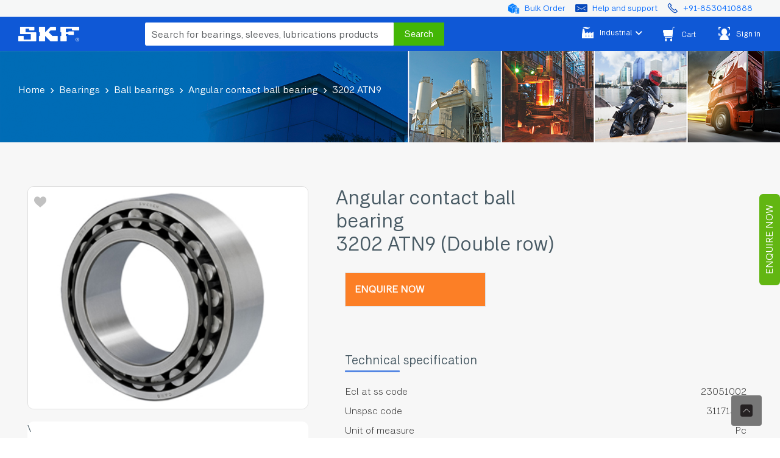

--- FILE ---
content_type: text/html; charset=UTF-8
request_url: https://www.emarketplace.in.skf.com/angular-contact-ball-bearing/3202-atn9
body_size: 21310
content:
<!DOCTYPE html>
<html lang="en">

<head>
    <!-- Google Tag Manager --> 

    <script>(function(w,d,s,l,i){w[l]=w[l]||[];w[l].push({'gtm.start': 

    new Date().getTime(),event:'gtm.js'});var f=d.getElementsByTagName(s)[0], 

    j=d.createElement(s),dl=l!='dataLayer'?'&l='+l:'';j.async=true;j.src= 

    'https://www.googletagmanager.com/gtm.js?id='+i+dl;f.parentNode.insertBefore(j,f); 

    })(window,document,'script','dataLayer','GTM-MZ349V6T');</script> 

    <!-- End Google Tag Manager --> 

    
    <!-- Google tag (gtag.js) -->
    <script async src="https://www.googletagmanager.com/gtag/js?id=G-B1QWHXC3MB"></script>
    <script>
        window.dataLayer = window.dataLayer || [];

        function gtag() {
            dataLayer.push(arguments);
        }
        gtag('js', new Date());
        gtag('config', 'G-B1QWHXC3MB');
    </script>

    <script>
        (function(w, d, s, l, i) {
            w[l] = w[l] || [];
            w[l].push({
                'gtm.start': new Date().getTime(),
                event: 'gtm.js'
            });
            var f = d.getElementsByTagName(s)[0],
                j = d.createElement(s),
                dl = l != 'dataLayer' ? '&l=' + l : '';
            j.async = true;
            j.src =
                'https://www.googletagmanager.com/gtm.js?id=' + i + dl;
            f.parentNode.insertBefore(j, f);
        })(window, document, 'script', 'dataLayer', 'GTM-W47V4L2');
    </script>

    <script>
        gtag('event', 'conversion', {'send_to': 'AW-10996725205/PKUjCJi7jcsZENXr0vso'}); 
    </script>

    <!-- Google tag (gtag.js) -->
    <script async src="https://www.googletagmanager.com/gtag/js?id=AW-10996725205"></script>
    <script>
        window.dataLayer = window.dataLayer || [];

        function gtag() {
            dataLayer.push(arguments);
        }
        gtag('js', new Date());

        gtag('config', 'AW-10996725205');
    </script>


    <!-- Google Tag Manager -->
    <script>
        (function(w, d, s, l, i) {
            w[l] = w[l] || [];
            w[l].push({
                'gtm.start': new Date().getTime(),
                event: 'gtm.js'
            });
            var f = d.getElementsByTagName(s)[0],
                j = d.createElement(s),
                dl = l != 'dataLayer' ? '&l=' + l : '';
            j.async = true;
            j.src =
                'https://www.googletagmanager.com/gtm.js?id=' + i + dl;
            f.parentNode.insertBefore(j, f);
        })(window, document, 'script', 'dataLayer', 'GTM-TTXML3QP');
    </script>
    <!-- End Google Tag Manager -->

    <!-- Meta Pixel Code -->
        <script>
        !function(f,b,e,v,n,t,s)
        {if(f.fbq)return;n=f.fbq=function(){n.callMethod?
        n.callMethod.apply(n,arguments):n.queue.push(arguments)};
        if(!f._fbq)f._fbq=n;n.push=n;n.loaded=!0;n.version='2.0';
        n.queue=[];t=b.createElement(e);t.async=!0;
        t.src=v;s=b.getElementsByTagName(e)[0];
        s.parentNode.insertBefore(t,s)}(window, document,'script',
        'https://connect.facebook.net/en_US/fbevents.js');
        fbq('init', '561048786250866');
        fbq('track', 'PageView');
        fbq('track', 'Lead');
        </script>
        <noscript><img height="1" width="1" style="display:none"
        src="https://www.facebook.com/tr?id=561048786250866&ev=PageView&noscript=1"
        /></noscript>
        <!-- End Meta Pixel Code -->

            <title>Buy SKF 3202 ATN9 Angular Contact Ball Bearing (Double Row) at Best Price ₹2205</title>
        <meta name="description" content="Buy SKF 3202 atn9 angular contact ball bearing (double row) at best price. Get all the well engineered angular contact ball bearing delivered anywhere in India. Visit the website now">

        <meta name="twitter:card" content="" />
        <meta name="twitter:site" content="@SKF" />
        <meta name="twitter:title" content="Buy SKF 3202 ATN9 Angular Contact Ball Bearing (Double Row) at Best Price ₹2205" />
        <meta name="twitter:description" content="Buy SKF 3202 atn9 angular contact ball bearing (double row) at best price. Get all the well engineered angular contact ball bearing delivered anywhere in India. Visit the website now" />
                    <meta name="twitter:image" content="https://www.emarketplace.in.skf.com/b2b/images/skf-logo.png" />
        
        <meta name="twitter:app:country" content="IN" />
        <meta name="twitter:app:name:iphone" content="SKF" />
        <meta name="twitter:app:url:iphone" content="https://www.emarketplace.in.skf.com/angular-contact-ball-bearing/3202-atn9" />
        <meta name="twitter:app:name:googleplay" content="SKF" />
        <meta name="twitter:app:url:googleplay" content="https://www.emarketplace.in.skf.com/angular-contact-ball-bearing/3202-atn9" />

        <meta property="og:title" content="Buy SKF 3202 ATN9 Angular Contact Ball Bearing (Double Row) at Best Price ₹2205" />
        <meta property="og:type" content="website" />
        <meta property="og:url" content="https://www.emarketplace.in.skf.com/angular-contact-ball-bearing/3202-atn9" />
                    <meta property="og:image" content="https://www.emarketplace.in.skf.com/b2b/images/skf-logo.png" />
                <meta property="og:image:width" content="200" />
        <meta property="og:image:height" content="200" />
        <meta property="og:description" content="Buy SKF 3202 atn9 angular contact ball bearing (double row) at best price. Get all the well engineered angular contact ball bearing delivered anywhere in India. Visit the website now" />
        <meta property="og:site_name" content="SKF" />
        <meta name="google-site-verification" content="ZktNMwvTDS7uqKIBTgmXhKmphg8ji61g-bRUuFVIp98" />
    <meta name="facebook-domain-verification" content="hjmkok6lwmxrmtzrntkqevfqab6ks3" />
    <meta charset="utf-8">
    <meta name="csrf-token" content="yhCDd5bhuqbMl0ZoTpLVP6UGmaHb3F9yMaf2OJnl">
                    	<meta name="robots" content="index, follow">
        	    <!--  -->
    <meta name="viewport" content="width=device-width, initial-scale=1">
    <link rel="stylesheet" href="https://www.emarketplace.in.skf.com/b2b/css/bootstrap/bootstrap.min.css">
    <link rel="stylesheet" href="https://www.emarketplace.in.skf.com/b2b/css/fontawesome/css/all.min.css">
    <link rel="preconnect" href="https://use.typekit.net/kaq0rdo.css">
    <link rel="stylesheet" href="https://www.emarketplace.in.skf.com/b2b/css/slick.css">
    <link rel="stylesheet" href="https://www.emarketplace.in.skf.com/b2b/css/slick-theme.min.css">

    <!--<link rel="stylesheet" href="https://www.emarketplace.in.skf.com/b2b/css/style.css">-->
    <link rel="stylesheet" href="https://www.emarketplace.in.skf.com/b2b/css/style.min.css">
    <link rel="stylesheet" href="https://www.emarketplace.in.skf.com/b2b/css/responsive.min.css">

    <link rel="canonical" href="https://www.emarketplace.in.skf.com/angular-contact-ball-bearing/3202-atn9" />

    <link rel="stylesheet" href="https://www.emarketplace.in.skf.com/b2b/css/eocjs-newsticker.css">
    <meta name="csrf-token" content="yhCDd5bhuqbMl0ZoTpLVP6UGmaHb3F9yMaf2OJnl" />
    <meta http-equiv="ScreenOrientation" content="autoRotate: disabled">
    <meta name="google-site-verification" content="IwdJGNI_ZvmtzkA1QQ9UfkipL3QWQ6rzDC8mVbkoBmE" />
    <link rel="icon" href="https://www.emarketplace.in.skf.com/images/favicon.png" />

  

    <script async src="https://www.googletagmanager.com/gtag/js?id=AW-10996725205"></script>
    <script>
        window.dataLayer = window.dataLayer || [];

        function gtag() {
            dataLayer.push(arguments);
        }
        gtag('js', new Date());
        gtag('config', 'AW-10996725205');
    </script>

    

        <style>
        .error {
            color: red;
        }
        .inner-page-banner {
            background-image: url("https://www.emarketplace.in.skf.com/b2b/images/inner-banner-bg.jpg");
        }
    </style>


    <script>
        ! function(f, b, e, v, n, t, s) {
            if (f.fbq) return;
            n = f.fbq = function() {
                n.callMethod ?
                    n.callMethod.apply(n, arguments) : n.queue.push(arguments)
            };
            if (!f._fbq) f._fbq = n;
            n.push = n;
            n.loaded = !0;
            n.version = '2.0';
            n.queue = [];
            t = b.createElement(e);
            t.async = !0;
            t.src = v;
            s = b.getElementsByTagName(e)[0];
            s.parentNode.insertBefore(t, s)
        }(window, document, 'script',
            'https://connect.facebook.net/en_US/fbevents.js');
        fbq('init', '295906422194186');
        fbq('track', 'PageView');
    </script>
    <noscript><img height="1" width="1" style="display:none"
            src="https://www.facebook.com/tr?id=295906422194186&ev=PageView&noscript=1" /></noscript>
                    <script type='application/ld+json'>
        {
            "@context": "http://schema.org",
            "@type": "Product",
            "name": "Angular contact ball bearing 3202 ATN9 | SKF E-Marketplace",
            "aggregateRating": {
                "@type": "AggregateRating",
                "ratingValue": "4.7",
                "ratingCount": "1080",
                "reviewCount": "1140"
            }
        }
    </script>
    
    
    <!-- Meta Pixel Code -->

    <script>
        ! function(f, b, e, v, n, t, s)

        {
            if (f.fbq) return;
            n = f.fbq = function() {
                n.callMethod ?

                    n.callMethod.apply(n, arguments) : n.queue.push(arguments)
            };

            if (!f._fbq) f._fbq = n;
            n.push = n;
            n.loaded = !0;
            n.version = '2.0';

            n.queue = [];
            t = b.createElement(e);
            t.async = !0;

            t.src = v;
            s = b.getElementsByTagName(e)[0];

            s.parentNode.insertBefore(t, s)
        }(window, document, 'script',

            'https://connect.facebook.net/en_US/fbevents.js');

        fbq('init', '1013189503760614');

        fbq('track', 'PageView');
    </script>

    <noscript><img height="1" width="1" style="display:none"
            src="https://www.facebook.com/tr?id=1013189503760614&ev=PageView&noscript=1" /></noscript>

    <!-- End Meta Pixel Code -->



                <!-- Meta Pixel Code -->
            <script>
            !function(f,b,e,v,n,t,s)
            {if(f.fbq)return;n=f.fbq=function(){n.callMethod?
            n.callMethod.apply(n,arguments):n.queue.push(arguments)};
            if(!f._fbq)f._fbq=n;n.push=n;n.loaded=!0;n.version='2.0';
            n.queue=[];t=b.createElement(e);t.async=!0;
            t.src=v;s=b.getElementsByTagName(e)[0];
            s.parentNode.insertBefore(t,s)}(window, document,'script',
            'https://connect.facebook.net/en_US/fbevents.js');
            fbq('init', '1924688938035204');
            fbq('track', 'PageView');
            </script>
            <noscript><img height="1" width="1" style="display:none"
            src="https://www.facebook.com/tr?id=1924688938035204&ev=PageView&noscript=1"
            /></noscript>
            <!-- End Meta Pixel Code -->


    <!-- Google tag (gtag.js) -->

    <script async src="https://www.googletagmanager.com/gtag/js?id=AW-10996725205"></script>

    <script>
        window.dataLayer = window.dataLayer || [];

        function gtag() {
            dataLayer.push(arguments);
        }

        gtag('js', new Date());

        gtag('config', 'AW-10996725205');
    </script>

    <!-- Meta Pixel Code -->

    <script>
        ! function(f, b, e, v, n, t, s) {
            if (f.fbq) return;
            n = f.fbq = function() {
                n.callMethod ?
                    n.callMethod.apply(n, arguments) : n.queue.push(arguments)
            };
            if (!f._fbq) f._fbq = n;
            n.push = n;
            n.loaded = !0;
            n.version = '2.0';
            n.queue = [];
            t = b.createElement(e);
            t.async = !0;
            t.src = v;
            s = b.getElementsByTagName(e)[0];
            s.parentNode.insertBefore(t, s)
        }(window, document, 'script',
            'https://connect.facebook.net/en_US/fbevents.js');
        fbq('init', '1629730974522401');
        fbq('track', 'PageView');
    </script>

    <noscript><img height="1" width="1" style="display:none"
            src="https://www.facebook.com/tr?id=1629730974522401&ev=PageView&noscript=1" /></noscript>

    <!-- End Meta Pixel Code -->

    <!-- Meta Pixel Code -->
    <script>
        ! function(f, b, e, v, n, t, s) {
            if (f.fbq) return;
            n = f.fbq = function() {
                n.callMethod ?
                    n.callMethod.apply(n, arguments) : n.queue.push(arguments)
            };
            if (!f._fbq) f._fbq = n;
            n.push = n;
            n.loaded = !0;
            n.version = '2.0';
            n.queue = [];
            t = b.createElement(e);
            t.async = !0;
            t.src = v;
            s = b.getElementsByTagName(e)[0];
            s.parentNode.insertBefore(t, s)
        }(window, document, 'script',
            'https://connect.facebook.net/en_US/fbevents.js');
        fbq('init', '1480498659242448');
        fbq('track', 'PageView');
    </script>
    <noscript><img height="1" width="1" style="display:none"
            src="https://www.facebook.com/tr?id=1480498659242448&ev=PageView&noscript=1" /></noscript>
    <!-- End Meta Pixel Code -->



    <!-- Meta Pixel Code -->

    <script>
        ! function(f, b, e, v, n, t, s)

        {
            if (f.fbq) return;
            n = f.fbq = function() {
                n.callMethod ?

                    n.callMethod.apply(n, arguments) : n.queue.push(arguments)
            };

            if (!f._fbq) f._fbq = n;
            n.push = n;
            n.loaded = !0;
            n.version = '2.0';

            n.queue = [];
            t = b.createElement(e);
            t.async = !0;

            t.src = v;
            s = b.getElementsByTagName(e)[0];

            s.parentNode.insertBefore(t, s)
        }(window, document, 'script',

            'https://connect.facebook.net/en_US/fbevents.js');

        fbq('init', '1119865062586833');

        fbq('track', 'PageView');
    </script>

    <noscript><img height="1" width="1" style="display:none"
            src="https://www.facebook.com/tr?id=1119865062586833&ev=PageView&noscript=1" /></noscript>

    <!-- End Meta Pixel Code -->


    <!-- Meta Pixel Code -->
    <script>
        ! function(f, b, e, v, n, t, s) {
            if (f.fbq) return;
            n = f.fbq = function() {
                n.callMethod ?
                    n.callMethod.apply(n, arguments) : n.queue.push(arguments)
            };
            if (!f._fbq) f._fbq = n;
            n.push = n;
            n.loaded = !0;
            n.version = '2.0';
            n.queue = [];
            t = b.createElement(e);
            t.async = !0;
            t.src = v;
            s = b.getElementsByTagName(e)[0];
            s.parentNode.insertBefore(t, s)
        }(window, document, 'script',
            'https://connect.facebook.net/en_US/fbevents.js');
        fbq('init', '1326919171497516');
        fbq('track', 'PageView');
    </script>
    <noscript><img height="1" width="1" style="display:none"
            src="https://www.facebook.com/tr?id=1326919171497516&ev=PageView&noscript=1" /></noscript>
    <!-- End Meta Pixel Code -->

    
    

    
    
    
    <!-- Google tag (gtag.js) -->
    <script async src="https://www.googletagmanager.com/gtag/js?id=G-B1QWHXC3MB"></script>
    <script>
        window.dataLayer = window.dataLayer || [];

        function gtag() {
            dataLayer.push(arguments);
        }
        gtag('js', new Date());
        gtag('config', 'G-B1QWHXC3MB');
    </script>


    <!-- Meta Pixel Code -->
    <script>
        ! function(f, b, e, v, n, t, s) {
            if (f.fbq) return;
            n = f.fbq = function() {
                n.callMethod ?
                    n.callMethod.apply(n, arguments) : n.queue.push(arguments)
            };
            if (!f._fbq) f._fbq = n;
            n.push = n;
            n.loaded = !0;
            n.version = '2.0';
            n.queue = [];
            t = b.createElement(e);
            t.async = !0;
            t.src = v;
            s = b.getElementsByTagName(e)[0];
            s.parentNode.insertBefore(t, s)
        }(window, document, 'script',
            'https://connect.facebook.net/en_US/fbevents.js');
        fbq('init', '1008275353766034');
        fbq('track', 'PageView');
    </script>
    <noscript><img height="1" width="1" style="display:none"
            src="https://www.facebook.com/tr?id=1008275353766034&ev=PageView&noscript=1" /></noscript>
    <!-- End Meta Pixel Code -->

    <!-- Google tag (gtag.js) -->
    <script async src="https://www.googletagmanager.com/gtag/js?id=AW-10996725205"></script>
    <script>
        window.dataLayer = window.dataLayer || [];

        function gtag() {
            dataLayer.push(arguments);
        }
        gtag('js', new Date());

        gtag('config', 'AW-10996725205');
    </script>

</head>

<body>
<!-- Google Tag Manager (noscript) --> 

<noscript><iframe src="https://www.googletagmanager.com/ns.html?id=GTM-MZ349V6T" 

height="0" width="0" style="display:none;visibility:hidden"></iframe></noscript> 

<!-- End Google Tag Manager (noscript) --> 
 
    <script type="text/javascript">
        _linkedin_partner_id = "6603121";

        window._linkedin_data_partner_ids = window._linkedin_data_partner_ids || [];

        window._linkedin_data_partner_ids.push(_linkedin_partner_id);
    </script>
    <script type="text/javascript">
        (function(l) {

            if (!l) {
                window.lintrk = function(a, b) {
                    window.lintrk.q.push([a, b])
                };

                window.lintrk.q = []
            }

            var s = document.getElementsByTagName("script")[0];

            var b = document.createElement("script");

            b.type = "text/javascript";
            b.async = true;

            b.src = "https://snap.licdn.com/li.lms-analytics/insight.min.js";

            s.parentNode.insertBefore(b, s);
        })(window.lintrk);
    </script>

    <noscript>

        <img height="1" width="1" style="display:none;" alt=""
            src="https://px.ads.linkedin.com/collect/?pid=6603121&fmt=gif" />

    </noscript>

    <!-- Google Tag Manager (noscript) -->
    <noscript><iframe src="https://www.googletagmanager.com/ns.html?id=GTM-TTXML3QP" height="0" width="0"
            style="display:none;visibility:hidden"></iframe></noscript>
    <!-- End Google Tag Manager (noscript) -->
    <noscript><iframe src="https://www.googletagmanager.com/ns.html?id=GTM-W47V4L2" height="0" width="0"
            style="display:none;visibility:hidden"></iframe></noscript>

<!-- <div class="enquirefixed">

    <a href="javascript:void('0');" class="text-white"  data-toggle="modal" data-target="#myModalenquire">
        <img src="https://www.emarketplace.in.skf.com/b2b/images/enuire.png">
    </a>
    <div class="label-text">Enquire now</div>
</div> -->
<div class="enquirefixed">
        <a href="javascript:void('0');" class="text-white" data-bs-toggle="modal" data-bs-target="#myModalenquire">
            EnQuire Now
        </a>
        
    </div>
   
<!--    <div class="mobticker">
     
           <div class="js-conveyor-example ticker" id="example-11">
            <ul>
              <li>
                <span>In light of COVID 19, we are experiencing processing and shipping delays. Deliveries may take longer than normal. Kindly connect on +91-8530410888 In case of queries.</span>
              </li>
              
            </ul>
          </div>
      
    </div>-->
<header>
    <!-- top blue strip -->

    <div class="col-12 blue-bg top-blue-strip">
      <div class="container">

        <div class="d-flex flex-wrap align-items-center justify-content-between">
          <div class="left-topnabar d-flex align-items-center">
              

          </div>
<!--          <div class="js-conveyor-example ticker" id="example-1">
            <ul>
              <li>
                <span>In light of COVID 19, we are experiencing processing and shipping delays. Deliveries may take longer than normal. Kindly connect on +91-8530410888 In case of queries.</span>
              </li>
              
            </ul>
          </div>-->
          <div class="d-flex justify-content-end right-topnabar">
            <ul class="list-unstyled p-0 d-flex align-items-center mb-0">
              <li class="mr-3 text-white">

                  <img src="https://www.emarketplace.in.skf.com/b2b/images/box.png" width="20" height="20" alt="bearing" class="mr-2 sidebar-ico">
                  <a href="javascript:void('0');"data-bs-toggle="modal" data-bs-target="#myModalBulk">Bulk Order</a>
              </li>
              <li class="mr-3 text-white">

                  <img src="https://www.emarketplace.in.skf.com/b2b/images/Icons/email1.png" width="20" height="13px" alt="bearing" class="mr-2 sidebar-ico">
                  <a href="https://www.emarketplace.in.skf.com/help-and-support">Help and support</a>
              </li>
              <li class="text-white">

                  <img src="https://www.emarketplace.in.skf.com/b2b/images/phone-icon.png" width="18" height="19px" alt="bearing" class="mr-2 sidebar-ico">
                  <a href="tel:+918530410888" onclick="gtag('event', 'click', {'event_category':'Call Button','event_label':'Call'})">+91-8530410888</a>
              </li>
            </ul>
          </div>
        </div>
      </div>
    </div>
    <!-- end -->


    <!-- Logo / Navigation -->
    <div class="logo-navbar">
        <!-- <marquee width="100%" direction="left" height="20px" >
				Free Delivery on purchase of 2500/- and above. Use coupon - FREEDELIVERY
				</marquee> -->
        
      <div class="container py-4">
        <div class="row position-relative mobileheader desktopheader">
          <div class="col-xl-2 col-lg-2 col-6 logodiv">
            <a href="https://www.emarketplace.in.skf.com">
              <img class="img-fluid header-logo" src="https://www.emarketplace.in.skf.com/b2b/images/skf-logo.png" alt="SKF" title="SKF" width="100" height="24" />
            </a>
          </div>
            <div class="col-xl-5 col-lg-4 m-auto mobilesearch">
              <div class="homemenusearch">
                <div class="col-md-12">
                  <div class="">
                                       <div class="col-md-12 p-0 search-form">
                        <form method="GET" action="https://www.emarketplace.in.skf.com/industrial/bearings" accept-charset="UTF-8" id="punch-tender-form" class="d-flex position-relative mb-0" enctype="multipart/form-data">
                        <div class="input-group">
                            <div class="searching-bar">
                                <input type="text" class="form-control onclickhedsearch" name="search" value="" id="qautoserch" placeholder="Search for bearings, sleeves, lubrications products" required autocomplete="off">
                                <button type="submit" name="button" value="search" class="h5 mb-0 mobile-home-searchBtn"><img src="https://www.emarketplace.in.skf.com/b2b/images/topsearchicon.png" alt="search"/></button>
                            </div>
                            <button type="submit" name="button" value="search" class="h5 mb-0 home-searchBtn">Search</button>
                            <span name="button" class="h5 mb-0 home-searchBtn1">Search</span>
                        </div>
                     </form>
                      <div class="searchcategory" style="display:none;">
                        </div>
                    </div>
                  </div>
                </div>
              </div>
            </div>
          <div class="col-xl-5 col-lg-6 col-6 pr-0 menu mobilemenu">
            <div class="main-navbar fixed-navbar">
              <nav class="navbar navbar-expand-md position-relative menu-nav">
                <button class="navbar-toggler collapsibleNavbarMob" type="button" data-target="#collapsibleNavbarMob">
                  <span class="navbar-toggler-icon"></span>
                  <span class="navbar-toggler-icon"></span>
                  <span class="navbar-toggler-icon"></span>
                </button>

                <div class="navbar-collapse slidemenu" id="collapsibleNavbarMob">
                  <ul class="navbar-nav menu-wrap align-items-right level-0 slidenav">

                                            <!--                       <li class="nav-item">
                      <a class="nav-link" href="https://www.emarketplace.in.skf.com/automotive"  id="">
                          <img src="https://www.emarketplace.in.skf.com/b2b/images/Icons/automotive.png" alt="Automative-nav" width="22px" height="22px" class="mr-2 pin-ico">
                          <img src="https://www.emarketplace.in.skf.com/b2b/images/Icons/automotive_hover.png" alt="Automative-nav" width="25px" class="mr-2 pin-ico hoverimage">
                          Automotive
                      </a>
                    </li>
                    -->
   
                                                                 <li class="nav-item dropdown position-relative submenu">
                         <a class="nav-link dropdown-toggle" href="#" id="" data-toggle="dropdown" aria-haspopup="true" aria-expanded="false" style="color:blue;">
                        <img src="https://www.emarketplace.in.skf.com/b2b/images/Icons/industrial.png" alt="Industrial-nav" width="25px" class="mr-2 pin-ico">
                         <img src="https://www.emarketplace.in.skf.com/b2b/images/Icons/industrial_hover.png" alt="Industrial-nav" width="25px" class="mr-2 pin-ico hoverimage">
                        Industrial
                      </a>
 
                      <ul class="list-unstyled level-1">
                                                <li><a href="https://www.emarketplace.in.skf.com/industrial/bearings/ball-bearings" class="">Ball bearings </a> <span class="drodownclick"><i class="fa fa-angle-right" aria-hidden="true"></i></span>
                          <ul class="list-unstyled level-2">
                                                                                                                               <li><a href="https://www.emarketplace.in.skf.com/industrial/bearings/angular-contact-ball-bearing" class="">Angular contact ball bearing</a></li>

                                                                                              <li><a href="https://www.emarketplace.in.skf.com/industrial/bearings/deep-groove-ball-bearing" class="">Deep groove ball bearing</a></li>

                                                                                              <li><a href="https://www.emarketplace.in.skf.com/industrial/bearings/self-aligning-ball-bearing" class="">Self aligning ball bearing</a></li>

                                                        </ul>
                        </li>
                                                                         <li><a href="https://www.emarketplace.in.skf.com/industrial/bearings/roller-bearings" class="">Roller bearings </a> <span class="drodownclick"><i class="fa fa-angle-right" aria-hidden="true"></i></span>
                          <ul class="list-unstyled level-2">
                                                                                                                               <li><a href="https://www.emarketplace.in.skf.com/industrial/bearings/cylindrical-roller-bearing" class="">Cylindrical roller bearing</a></li>

                                                                                              <li><a href="https://www.emarketplace.in.skf.com/industrial/bearings/spherical-roller-bearing" class="">Spherical roller bearing</a></li>

                                                                                              <li><a href="https://www.emarketplace.in.skf.com/industrial/bearings/tapered-roller-bearings" class="">Tapered roller bearings</a></li>

                                                        </ul>
                        </li>
                                                                         <li><a href="https://www.emarketplace.in.skf.com/industrial/bearings/housings-and-accessories" class="">Housings and accessories </a> <span class="drodownclick"><i class="fa fa-angle-right" aria-hidden="true"></i></span>
                          <ul class="list-unstyled level-2">
                                                                                                                               <li><a href="https://www.emarketplace.in.skf.com/industrial/bearings/housing" class="">Housing</a></li>

                                                                                              <li><a href="https://www.emarketplace.in.skf.com/industrial/bearings/sleeves" class="">Sleeves</a></li>

                                                        </ul>
                        </li>
                                                                         <li><a href="https://www.emarketplace.in.skf.com/industrial/bearings/maintenance-products" class="">Maintenance products </a> <span class="drodownclick"><i class="fa fa-angle-right" aria-hidden="true"></i></span>
                          <ul class="list-unstyled level-2">
                                                                                                                               <li><a href="https://www.emarketplace.in.skf.com/industrial/bearings/tools" class="">Tools</a></li>

                                                        </ul>
                        </li>
                                                                         <li><a href="https://www.emarketplace.in.skf.com/industrial/bearings/seals" class="">Seals </a> <span class="drodownclick"><i class="fa fa-angle-right" aria-hidden="true"></i></span>
                          <ul class="list-unstyled level-2">
                                                                                                                               <li><a href="https://www.emarketplace.in.skf.com/industrial/bearings/hydraulic-seals" class="">Hydraulic seals</a></li>

                                                                                              <li><a href="https://www.emarketplace.in.skf.com/industrial/bearings/shaft-seal" class="">Shaft Seal</a></li>

                                                        </ul>
                        </li>
                                                                         <li><a href="https://www.emarketplace.in.skf.com/industrial/bearings/insert-ball-bearing" class="">Insert/Y/UC ball bearing </a> <span class="drodownclick"><i class="fa fa-angle-right" aria-hidden="true"></i></span>
                          <ul class="list-unstyled level-2">
                                                                                                                               <li><a href="https://www.emarketplace.in.skf.com/industrial/bearings/y-bearing" class="">Y bearing </a></li>

                                                        </ul>
                        </li>
                                                                         <li><a href="https://www.emarketplace.in.skf.com/industrial/bearings/lubricants" class="">Lubrication products </a> <span class="drodownclick"><i class="fa fa-angle-right" aria-hidden="true"></i></span>
                          <ul class="list-unstyled level-2">
                                                                                                                               <li><a href="https://www.emarketplace.in.skf.com/industrial/bearings/grease" class="">Grease</a></li>

                                                        </ul>
                        </li>
                                                                       </ul>
                    </li>
                                          
                   
                    
                    <li class="nav-item">
                      <a class="position-relative nav-link cartdatashowclick" href="#" id="" data-bs-toggle="modal" data-bs-target="#minicart">

                       <span class="cartItems">
                                            </span>

                        <img src="https://www.emarketplace.in.skf.com/b2b/images/Icons/cart.png" alt="cart-nav" width="28px" height="24" class="mr-2 cart-   ico">
                        <img src="https://www.emarketplace.in.skf.com/b2b/images/Icons/cart_hover.png" alt="cart-nav" width="28px" class="mr-2 cart-ico hoverimage">
                        Cart
                      </a>
                    </li>
                    
                    <li class="nav-item logincss">

                         <a href="https://www.emarketplace.in.skf.com/b2b-login">
                             <img src="https://www.emarketplace.in.skf.com/b2b/images/Icons/account.png" alt="account" width="22px" height="22px" class="mr-2 pin-ico">
                             <img src="https://www.emarketplace.in.skf.com/b2b/images/Icons/account_hover.png" alt="account" width="20px" class="mr-2 pin-ico hoverimage">
                             Sign in
                          </a>
                         
                    </li>
                                        <li class="nav-item desktopheaderhide">
                      <a class="nav-link" href="https://www.emarketplace.in.skf.com/help-and-support" id="">
                          <img src="https://www.emarketplace.in.skf.com/b2b/images/Icons/email-white.png" alt="Help and support" width="25px" class="mr-2 pin-ico">
                          <img src="https://www.emarketplace.in.skf.com/b2b/images/Icons/email1.png" alt="Help and support" width="25px" class="mr-2 pin-ico hoverimage">
                          Help and support
                      </a>
                    </li>
                    <li class="nav-item desktopheaderhide">
                                        <a class="nav-link" href="javascript:void('0');"data-bs-toggle="modal" data-bs-target="#myModalBulk" id="">
                                            <img src="https://www.emarketplace.in.skf.com/b2b/images/box-white.png"
                                                alt="Bulk Order" width="25px" height="24px" class="mr-2 pin-ico">
                                            <img src="https://www.emarketplace.in.skf.com/b2b/images/box.png" alt="Bulk Order"
                                                width="25px" class="mr-2 pin-ico hoverimage">
                                            Bulk Order
                                        </a>
                                    </li>
                  </ul>
                </div>
              </nav>
            </div>
          </div>
            <div class="mobile-cart">
                <a class="position-relative cartdatashowclick" href="#" id="" data-bs-toggle="modal" data-bs-target="#minicart">

                    <span class="cartItems">
                                            </span>

                    <img src="https://www.emarketplace.in.skf.com/b2b/images/Icons/cart.png" alt="cart-nav" width="24" height="24">

                </a>
            </div>
        </div>
      </div>
    </div>
    <!-- end -->

    <div class="modal fade mini-cart" id="minicart" tabindex="-1" role="dialog" aria-labelledby="minicart" aria-hidden="true">
      <div class="modal-dialog modal-dialog-slideout" role="document">
        <div class="modal-content showcartContent">

          <span class="cartdatashow">
<div class="d-flex flex-wrap align-items-baseline border-0 modal-header">
            <div class="d-flex flex-wrap align-items-baseline modalTitle">
              <h3 class="modal-title" id="exampleModalLabel">Your cart </h3>
              <p class="mb-0 ml-3">  0  items</p>
            </div>
            <div aria-hidden="true" class="text-success cartcloseicon" data-bs-dismiss="modal" aria-label="Close">X</div>
          </div>
          <div class="p-0 modal-body">
              <div class="cart-products">
                    </div>
                      </div>
</span>
             </div>
      </div>
    </div>

    
  </header>

<main class="exclusive-deals-page">
 <input type="hidden" value="4536" class="productChecknotify">
    <!-- inner banner -->
    <section class="py-md-4 py-3 inner-page-banner">
      <div class="container py-md-3">
          <ol class="mb-0 breadcrumb">
            <li class="position-relative tab-back">
                                      <a href="https://www.emarketplace.in.skf.com" class="text-white">Home</a>
                        </li>
        <li class="position-relative text-white current-tab">
        <a href="https://www.emarketplace.in.skf.com/industrial/bearings" class="text-white">Bearings</a>
                     </li>
                            <li class="position-relative text-white current-tab">
                <a href="https://www.emarketplace.in.skf.com/industrial/bearings/ball-bearings" class="text-white">Ball bearings</a>
              </li>
                                          <li class="position-relative text-white current-tab">
                <a href="https://www.emarketplace.in.skf.com/industrial/bearings/angular-contact-ball-bearing" class="text-white">Angular contact ball bearing</a>
              </li>
                        <li class="position-relative text-white current-tab">
                          3202 ATN9
              
            </li>

          </ol>
        
      </div>
    </section>
    <!-- end -->
        <span class="success">
    </span>
    <section class="py-5 productDetail_page">
      <div class="container py-4">
        <div class="row align-items-start productDetail">
          <div class="col-md-5 pr-md-4 productDetail-image">
            <div class="col-12 inner">
              <h2 class="sectionTitle mobshow">Angular contact ball bearing <br> 3202 ATN9  (Double row) </h2>
              <!--Carousel Wrapper-->
              <div id="carousel-thumb" class="carousel slide carousel-fade carousel-thumbnails" data-ride="carousel">
                <!--Slides-->
                <div class="carousel-inner productDetailImg" role="listbox">
                                               <div class="wishlistIcon addwishlistIcon">
                               <a href="https://www.emarketplace.in.skf.com/b2b-login?proid=4536">
                                 <svg version="1.1" id="Capa_1" xmlns="http://www.w3.org/2000/svg" xmlns:xlink="http://www.w3.org/1999/xlink" x="0px" y="0px" viewBox="0 0 512 512" width="20" height="20" style="enable-background:new 0 0 512 512;" xml:space="preserve">
                                        <path fill="#c1c1c1" d="M376,30c-27.783,0-53.255,8.804-75.707,26.168c-21.525,16.647-35.856,37.85-44.293,53.268c-8.437-15.419-22.768-36.621-44.293-53.268C189.255,38.804,163.783,30,136,30C58.468,30,0,93.417,0,177.514c0,90.854,72.943,153.015,183.369,247.118c18.752,15.981,40.007,34.095,62.099,53.414C248.38,480.596,252.12,482,256,482s7.62-1.404,10.532-3.953c22.094-19.322,43.348-37.435,62.111-53.425C439.057,330.529,512,268.368,512,177.514C512,93.417,453.532,30,376,30z"/>
                                 </svg>
                                </a>
                              </div>
                                                                                             <div class="carousel-item  active ">
                              <img class="img-fluid header-logo" src="https://d1lq520449p9gg.cloudfront.net/public/assets/product-images/SKF-angular-contact-ball-bearing-A-design-with-TN9-cage.png" width="460px" height="460px" alt="" onerror="this.src='https://www.emarketplace.in.skf.com/images/skf-img.jpg'">
                          </div>
                                        
                </div>
                <!--/.Slides-->
                         
                                                  
                        <div class="productsliderbtm tech-img-desk">
\                                                    <img class="d-block w-100" style="width: 322px !important;" width="322px" height="480px" src="https://www.emarketplace.in.skf.com/images/boundry/7.JPG"
                      class="img-fluid" alt="dapter sleeve">
                                              </div>
                        
                              
              </div>
            </div>
          </div>
          <div class="col-md-7 productDetail-content">
            <div class="row">
            <div class="col-lg-7 information">
              <div class="product-info">
                                <h1 class="sectionTitle mobhide">Angular contact ball bearing <br> 3202 ATN9  (Double row) </h1>
                              </div>
              <div class="price-info">
              
              </div>
            </div>
           
          </div>

              
              
                <div class="modal enauiremodle bd-example-modal-lg" id="product_bulk">
        <div class="modal-dialog modal-lg">

            <div class="modal-content">

                <!-- Modal Header -->
                <div class="modal-header">
                    <h4 class="modal-title">Bulk Order</h4>
                    <button type="button" class="close" data-bs-dismiss="modal">&times;</button>
                </div>
                <span id="connectMessage"></span>
                <!-- Modal body -->
                <div class="modal-body">
                    <p class="asterisk-fields mb-2">Fields marked with an asterisk(*) are mandatory.</p>
                    <form action="https://www.emarketplace.in.skf.com/bulk-order-save" method="post" id="bulk_orders" enctype="multipart/form-data">
                        <input type="hidden" name="_token" value="yhCDd5bhuqbMl0ZoTpLVP6UGmaHb3F9yMaf2OJnl">                        <div class="row">
                       
                        <div class="col-md-6">
                        <div class="inputcount">
                            <label>Your name*</label>
                            <input type="text" placeholder="Your name" name="name"
                                value=""></div>
                        </div>
                       <div class="col-md-6">
                        <div class="inputcount">
                            <label>Mobile number*</label>
                            <input type="text" placeholder="Mobile number"
                                oninput="this.value = this.value.replace(/[^0-9.]/g, '').replace(/(\..*)\./g, '$1');"
                                onkeydown="limit(this, 10);" onkeyup="limit(this, 10);"
                                onkeyup="this.value = minmax(this.value, 0, 10)" maxlength="10" pattern="^[0-9]*$"
                                name="mobile" value=""></div>
                          </div>
                        <div class="col-md-6">
                        <div class="inputcount">
                            <label>Email ID*</label>
                            <input type="email" placeholder="Email ID" name="email"
                                value=""></div>
                        </div>
                         <div class="col-md-6">
                        <div class="inputcount">
                            <label>Product Name*</label>
                            <input type="text" placeholder="Product Name" name="product_name" value="3202 ATN9"></div>
                        </div>
                         <div class="col-md-6">
                        <div class="inputcount">
                            <label>Quantity*</label>
                            <input type="text" placeholder="Quantity" name="quantity" onkeyup="if (/\D/g.test(this.value)) this.value = this.value.replace(/\D/g,'')"></div>
                        </div>
                             <div class="col-md-6">
                        <div class="inputcount">
                            <label>Company Name*</label>
                            <input type="text" placeholder="Company Name" name="company_name" value=""></div>
                    </div>
                            <div class="col-md-6">
                        <div class="inputcount">
                            <label>Pincode*</label>
                            <input type="text" placeholder="Pincode" name="pincode" onchange="return getPincoded(this.value)" id="bulk_pincode" value=""></div>
                    </div>
                      <div class="col-md-6">
                        <div class="inputcount">
                            <label>City</label>
                            <input type="text" placeholder="City" name="city" class="bulk_city"></div>
                    </div>
                      <div class="col-md-6">
                        <div class="inputcount">
                            <label>State</label>
                            <input type="text" placeholder="State" name="state" class="bulk_state"></div>
                    </div>
                         <div class="col-md-12">
                        
                        <div id="bulkOrderhide" class="pt-3 pb-3 text-center">
                            <button class="submitbutton enq-submit" type="submit">Submit</button>
                        </div>
                      </div>
                    </div>
                        <div id="bulkOrderLoder" style="display:none">
                            <img class="img-fluid m-auto" src="https://www.emarketplace.in.skf.com/b2b/images/loader.gif" width="50" alt="loader" />
                        </div>
                </form>
                </div>
            </div>
        </div>
    </div>

            
                                        <input type="hidden" id="invertoty_id" value="0">
            
                        <a href="javascript:void('0');" class="text-white" data-bs-toggle="modal" data-bs-target="#myModalenquire"> <div class="col-12 pr-md-5 check-delivery notify-box">
              <div class="input-group delivery-input">
                <div class="outOfStock" style="background-color:#fc7f26 !important">
                  
                  
                  <b>
                    ENQUIRE NOW
                  
                </b>
               </div>
               
                    </div>
                  </a>
                <span class="cartNotify"></span>
            </div>
                          <div class="col-12 my-4 py-2 d-flex flex-wrap align-items-center qty-info" id="divshow" style="display: none !important;">
                  <input type="hidden" name="picodeb" id="picodeb">
              <!-- <div class="row"> -->
                <label for="" class="qty-heading w-100">Qty. <!-- <span class="hint-text">(Less than 10000)</span> --></label>
                <div class="d-flex align-items-center qty">
                  <span class="btn detail-minus">-</span>
                  <input type="text" class="count productcount basic" onkeyup="if (/\D/g.test(this.value)) this.value = this.value.replace(/\D/g,'')" oninput="this.value = this.value.replace(/[^0-9.]/g, '').replace(/(\..*)\./g, '$1');" onkeydown="limitCart(this, 4);" min="1" maxlength="4" name="max_applicability" value="1">
                  <span class="btn detail-plus">+</span>
                </div>
                <input type="hidden" class="productId" value="3202-atn9">


                <div class="product-details-buttons">
                    <div class="actions_buttons buynow">
                        <button type="button" name="button" id="buyNow" disabled="" class="green_btn">Buy now</button>
                    </div>
                    <input type="hidden" name="qty" class="qty" value="">
                    <div class="actions_buttons addcart">
                        <button type="button" name="button" id="addToCart" disabled="" class="cart_btn">Add to cart</button>
                    </div>
                </div>


                              <!-- </div> -->
            </div>

                           <div class="col-12 pr-md-5 check-delivery">
                               <span class="message-delivery"></span><br>
                  <div style="display: none" class="showPrice">
                      <div class="airshow d-flex justify-content-between align-items-center mb-2">
<!--                         <span class="d-flex align-items-center">Total freight by road :-&nbsp;<i class="fa fa-rupee"></i> <p class="by_road mb-0"></p></span>-->
                         <span class="d-flex align-items-center">Delivery by Road in &nbsp;<p class="lead_by_road mb-0"></p></span>
                      </div>
                     <div class="airshow d-flex justify-content-between align-items-center">
<!--                         <span class="d-flex align-items-center">Total freight by air in &nbsp;<i class="fa fa-rupee"></i><p class="by_air mb-0"></p></span>-->

                         <span class="d-flex align-items-center lead_by_airdiv">Delivery by Air in &nbsp;<p class="lead_by_air mb-0"></p></span>
                     </div>
                 </div>

            </div>
                <div class="col-lg-5 bulk-button d-sm-block d-lg-none">
                <div class="product-desc pad-tb-20 pad-lr-15 text-center">
                  <p class="text-center b-text f-size-13 text-500">Enquire for bulk Quantity</p>
                  <button type="button" data-bs-toggle="modal" data-bs-target="#product_bulk" class="wp-95 inline-block mar-t-10  bg-blue text-white f-none f-size-13 text-500 h-40 f-size-15 ng-star-inserted">Click here</button>
                </div>
            </div>
                         

            <div class="col-12  my-4 py-2 specification">
                                        <div class="productsliderbtm tech-img-mob">
                                                 <img class="d-block w-100" style="width: 322px !important;" width="322px" height="480px" src="https://www.emarketplace.in.skf.com/images/boundry/7.JPG"
                      class="img-fluid" alt="product image">
                                              </div>
                                            <h5 class="mb-3 pb-2 detailTitle">Technical specification</h5>
              <ul class="d-flex flex-wrap align-items-center justofy-content-between list-unstyled techSpec">
                                                         <li class="w-50 my-1">
                                                 Ecl at ss code
                        
                    </li>
                    <li class="w-50 my-1">
                                                                                                                                                                       23051002
                               
                              
                          
                        
                                               </li>
                                                                                  <li class="w-50 my-1">
                                                 Unspsc code
                        
                    </li>
                    <li class="w-50 my-1">
                                                                                                                                                                       31171531
                               
                              
                          
                        
                                               </li>
                                                                                  <li class="w-50 my-1">
                                                 Unit of measure
                        
                    </li>
                    <li class="w-50 my-1">
                                                                                                                                                                       Pc
                               
                              
                          
                        
                                               </li>
                                                                                  <li class="w-50 my-1">
                                                 Net weight
                        
                    </li>
                    <li class="w-50 my-1">
                                                
                        0.067 Kg

                        
                                               </li>
                                                                                  <li class="w-50 my-1">
                                                 Number of rows
                        
                    </li>
                    <li class="w-50 my-1">
                                                                                                                                                                       2
                               
                              
                          
                        
                                               </li>
                                                                                  <li class="w-50 my-1">
                                                 Sealing
                        
                    </li>
                    <li class="w-50 my-1">
                                                                                                                                                                       Without
                               
                              
                          
                        
                                               </li>
                                                                                  <li class="w-50 my-1">
                                                 Measurement system
                        
                    </li>
                    <li class="w-50 my-1">
                                                                                                                                                                       Metric
                               
                              
                          
                        
                                               </li>
                                                                                  <li class="w-50 my-1">
                                                 Bore diameter
                        
                    </li>
                    <li class="w-50 my-1">
                                                                                                    15 mm
                          
                        
                                               </li>
                                                                                  <li class="w-50 my-1">
                                                 Outside diameter
                        
                    </li>
                    <li class="w-50 my-1">
                                                                                                                                       35 mm
                              
                          
                        
                                               </li>
                                                                                  <li class="w-50 my-1">
                                                 Width
                        
                    </li>
                    <li class="w-50 my-1">
                                                                                                                                                                       15.9 mm
                               
                              
                          
                        
                                               </li>
                                                                                  <li class="w-50 my-1">
                                                 Tolerance group
                        
                    </li>
                    <li class="w-50 my-1">
                                                                                                                                                                       Special
                               
                              
                          
                        
                                               </li>
                                                                                  <li class="w-50 my-1">
                                                 Nominal contact angledeg
                        
                    </li>
                    <li class="w-50 my-1">
                                                                                                                                                                       30
                               
                              
                          
                        
                                               </li>
                                                                                  <li class="w-50 my-1">
                                                 Bore type
                        
                    </li>
                    <li class="w-50 my-1">
                                                                                                                                                                       Cylindrical
                               
                              
                          
                        
                                               </li>
                                                                                  <li class="w-50 my-1">
                                                 Lubricant
                        
                    </li>
                    <li class="w-50 my-1">
                                                                                                                                                                       None
                               
                              
                          
                        
                                               </li>
                                                                                  <li class="w-50 my-1">
                                                 Locating feature
                        
                    </li>
                    <li class="w-50 my-1">
                                                                                                                                                                       None
                               
                              
                          
                        
                                               </li>
                                                                                  <li class="w-50 my-1">
                                                 Bearing material
                        
                    </li>
                    <li class="w-50 my-1">
                                                                                                                                                                       Bearing steel
                               
                              
                          
                        
                                               </li>
                                                                                  <li class="w-50 my-1">
                                                 Coating
                        
                    </li>
                    <li class="w-50 my-1">
                                                                                                                                                                       Without
                               
                              
                          
                        
                                               </li>
                                                                                  
              </ul>
            </div>

          </div>
        </div>
      </div>
    </section>

    <section class="py-4 details-sup-prod">
      <div class="container py-3">
        <!-- product list -->
        <div class="col-md-12 pb-4 details">
          <h3 class="mb-4 sectionTitle">Supporting products</h3>
          <div class="row">
              <div class="support-product w-100">
                                                      <div class="mb-4 px-2 details-grid">
                      <div class="prod-inner">
                          <div class="bg-white rounded-lg product-image">


                    <a href="https://www.emarketplace.in.skf.com/tools/tmft-36">
                       <input type="hidden" name="" value="103">
                                               
                           <img class="m-auto img-fluid" src="https://d1lq520449p9gg.cloudfront.net/public/assets/product-images/0901d196804e02dc.png" onerror="this.src='https://www.emarketplace.in.skf.com/images/skf-img.jpg'" alt="product image"/>
                                            </a>
                          </div>
                          <div class="text-center mt-3 pt-2 prod-name">
                               <a href="https://www.emarketplace.in.skf.com/tools/tmft-36"><h5 class="mt-2 product-title">Maintenance products <br> TMFT 36  (Bearing Fitting Tool) </h5>
                               </a>
                              


                          </div>


                      </div>
                  </div>

                                                                        <div class="mb-4 px-2 details-grid">
                      <div class="prod-inner">
                          <div class="bg-white rounded-lg product-image">


                    <a href="https://www.emarketplace.in.skf.com/tools/tmmp-2x65">
                       <input type="hidden" name="" value="104">
                                               
                           <img class="m-auto img-fluid" src="https://d1lq520449p9gg.cloudfront.net/public/assets/product-images/0901d1968010be1b.png" onerror="this.src='https://www.emarketplace.in.skf.com/images/skf-img.jpg'" alt="product image"/>
                                            </a>
                          </div>
                          <div class="text-center mt-3 pt-2 prod-name">
                               <a href="https://www.emarketplace.in.skf.com/tools/tmmp-2x65"><h5 class="mt-2 product-title">Maintenance products <br> TMMP 2x65  (Puller) </h5>
                               </a>
                              


                          </div>


                      </div>
                  </div>

                                    
              </div>

          </div>
      </div>
    </section>

      
                            
              
                <div id="myModal" class="modal fade" role="dialog">
            <div class="modal-dialog modal-dialog-centered">

                <!-- Modal content-->
                <div class="modal-content">
                    <div class="modal-header">
                        <h2 style="padding:0px;">Rating & reviews</h2>
                        <span><button type="button" class="close" data-bs-dismiss="modal">&times;</button></span>


                    </div>
                    <div class="modal-body">
                        <form action="https://www.emarketplace.in.skf.com/industrial/b2b-product-rating" id="rating_form" method="post">
                            <div class="col-xl-12 writereviewmain">
                                <div class="innerbox mt-3">

                                    <input type="hidden" name="_token" value="yhCDd5bhuqbMl0ZoTpLVP6UGmaHb3F9yMaf2OJnl">                                    <input type="text" name="title" placeholder="Title" id="title"  class="from-control">
                                    <textarea name="comment"  id="comment" placeholder="Review Comments" style="height:90px"></textarea>
                                    <div class="container">
                                        <div class="feedback">
                                            <div class="rating">
                                                <input type="radio" name="bla" id="rating-5" class="ratingva" value="5" >
                                                <label for="rating-5" title="Excellent"></label>
                                                <input type="radio" name="bla" id="rating-4" class="ratingva" value="4" >
                                                <label for="rating-4" title="Very Good"></label>
                                                <input type="radio" name="bla" id="rating-3" class="ratingva" value="3" >
                                                <label for="rating-3" title="Good"></label>
                                                <input type="radio" name="bla" id="rating-2" class="ratingva" value="2" >
                                                <label for="rating-2" title="Bad"></label>
                                                <input type="radio" name="bla"  id="rating-1" class="ratingva" value="1" >
                                                <label for="rating-1" title="Very Bad"></label>
                                            </div>
                                        </div>
                                    </div>
                                </div>
                                
                                <input type="hidden"  name="rating" id="rat"  >
                                 <div id="buttonEnhiderating" class="pt-2">
                                <button type="submit" id="ajaxSubmit">Submit</button>
                                 </div>
                            </div>
                            
                            <div id="loaderEnshowrating" style="display:none">
                            <img class="img-fluid m-auto" src="https://www.emarketplace.in.skf.com/b2b/images/loader.gif" width="150" alt="loader" />
                        </div>
                            
                        </form>
                    </div>
                </div>

            </div>
        </div>
            <div id="feature" class="featr-text icon_block pad-t-30 no-padding-sm border-t-dark ng-star-inserted">
     <div class="container">
        <div class="row">
   <div class="col-xs-6 col-sm-3 pb-2 featr-text ">
      <div class="media">
         <div class="media-left">
            <span class="protection key_values inline-block pad-t-20 icon-buyer_proctection">
               <img src="https://www.emarketplace.in.skf.com/b2b/images/Icons/shield-protact.png" class="img-fluid" alt="shield-protact" width="40px" height="40px"/>
            </span>
         </div>
         <div class="media-body pad-t-10">
            <h3 class="media-heading f-size-15 pad-t-15 text-darkergrey pad-t-25">Genuine SKF Products</h3>
         </div>
         <div class="mar-t-10">
            <p class=" text-grey featr-text">Committed to buyer interests to provide smooth shopping experience.</p>
         </div>
      </div>
   </div>
   <div class="col-xs-12 col-sm-3 pb-2">
      <div class="media">
         <div class="media-left">
            <span class="nationwide key_values inline-block pad-t-20 icon-nationwide_delivery">
              <img src="https://www.emarketplace.in.skf.com/b2b/images/Icons/delivery-truck.png" class="img-fluid" alt="delivery-truck" width="40px" height="40px"/>
            </span>
         </div>
         <div class="media-body pad-t-10">
            <h3 class="media-heading f-size-15 pad-t-15 text-darkergrey pad-t-25">Delivering in India </h3>
         </div>
         <div class="mar-t-10">
            <p class=" text-grey featr-text">Servicing pan India.</p>
         </div>
      </div>
   </div>
   <div class="col-xs-12 col-sm-3 pb-2">
      <div class="media">
         <div class="media-left">
            <span class="payment key_values inline-block pad-t-20 icon-secure_payment">
               <img src="https://www.emarketplace.in.skf.com/b2b/images/Icons/credit-card.png" class="img-fluid" alt="credit-card" width="40px" height="40px"/>
            </span>
         </div>
         <div class="media-body pad-t-10">
            <h3 class="media-heading f-size-15 pad-t-15 text-darkergrey pad-t-25">Safe & Secure Payment Option</h3>
         </div>
         <div class="mar-t-10">
            <p class=" text-grey featr-text">Partnered with India's most popular and secure payment solutions.</p>
         </div>
      </div>
   </div>
  
   <div class="col-xs-12 col-sm-3 pb-3">
      <div class="media">
         <div class="media-left">
            <span class="help key_values inline-block pad-t-15 icon-365_days">
               <img src="https://www.emarketplace.in.skf.com/b2b/images/Icons/helpdesk.png" class="img-fluid" alt="helpdesk" width="40px" height="40px"/>
            </span>
         </div>
         <div class="media-body pad-t-10">
            <h3 class="media-heading f-size-15 text-darkergrey pad-t-25">Help Desk Support</h3>
         </div>
         <div class="mar-t-10">
             <p class=" text-grey featr-text"><ul>
                 <li class=" text-grey featr-text">Call us on +91-8530410888.</li>
                 <li class=" text-grey featr-text"> Our business representative is available from 9 AM -5 PM from Monday to Friday.</li>
                 <li class=" text-grey featr-text"> Reach out to us through email - enquiry.onlineindia@skf.com.</li>
             </ul>  
            </p>
         </div>
      </div>
   </div>
</div>
</div>
</div>    <section class="comment-section">
    <div class="container">
            <div class="row">
            <div class="col-md-12 comment-section-head pb-3">
                <h3 class="comment-heaeding">Customer reviews</h3>
            </div>
          </div>
        <div class="row">
            <div class="col-sm-3">
                <div class="rating-block">
                    <h4>Average user rating</h4>
                    <div class="big-bar">
                        <i class="fa fa-star"><small>0</small></i>
                    </div>
                </div>
            </div>
            <div class="col-sm-5">
                <h4>Rating breakdown</h4>
                <div class="pull-left-box">
                    <div class="pull-left" style="width:35px; line-height:1;">
                        <div style="height:6px; margin:5px 0;">5 <span class="fa fa-star"></span></div>
                    </div>
                    <div class="pull-left" style="width:180px;">
                        <div class="progress" style="height:6px; margin:8px 0;">
                          <div class="progress-bar progress-bar-success" role="progressbar" aria-valuenow="5" aria-valuemin="0" aria-valuemax="5" style="width: 0%">
                            <span class="sr-only">80% Complete (danger)</span>
                          </div>
                        </div>
                    </div>
                    <div class="pull-right" style="margin-left:10px;">0</div>
                </div>
                <div class="pull-left-box">
                    <div class="pull-left" style="width:35px; line-height:1;">
                        <div style="height:6px; margin:5px 0;">4 <span class="fa fa-star"></span></div>
                    </div>
                    <div class="pull-left" style="width:180px;">
                        <div class="progress" style="height:6px; margin:8px 0;">
                          <div class="progress-bar progress-bar-primary" role="progressbar" aria-valuenow="4" aria-valuemin="0" aria-valuemax="5" style="width: 0%">
                            <span class="sr-only">80% Complete (danger)</span>
                          </div>
                        </div>
                    </div>
                    <div class="pull-right" style="margin-left:10px;">0</div>
                </div>
                <div class="pull-left-box">
                    <div class="pull-left" style="width:35px; line-height:1;">
                        <div style="height:6px; margin:5px 0;">3 <span class="fa fa-star"></span></div>
                    </div>
                    <div class="pull-left" style="width:180px;">
                        <div class="progress" style="height:6px; margin:8px 0;">
                          <div class="progress-bar progress-bar-info" role="progressbar" aria-valuenow="3" aria-valuemin="0" aria-valuemax="5" style="width: 0%">
                            <span class="sr-only">80% Complete (danger)</span>
                          </div>
                        </div>
                    </div>
                    <div class="pull-right" style="margin-left:10px;">0</div>
                </div>
                <div class="pull-left-box">
                    <div class="pull-left" style="width:35px; line-height:1;">
                        <div style="height:6px; margin:5px 0;">2 <span class="fa fa-star"></span></div>
                    </div>
                    <div class="pull-left" style="width:180px;">
                        <div class="progress" style="height:6px; margin:8px 0;">
                          <div class="progress-bar progress-bar-warning" role="progressbar" aria-valuenow="2" aria-valuemin="0" aria-valuemax="5" style="width: 0%">
                            <span class="sr-only">80% Complete (danger)</span>
                          </div>
                        </div>
                    </div>
                    <div class="pull-right" style="margin-left:10px;">0</div>
                </div>
                <div class="pull-left-box">
                    <div class="pull-left" style="width:35px; line-height:1;">
                        <div style="height:6px; margin:5px 0;">1 <span class="fa fa-star"></span></div>
                    </div>
                    <div class="pull-left" style="width:180px;">
                        <div class="progress" style="height:6px; margin:8px 0;">
                          <div class="progress-bar progress-bar-danger" role="progressbar" aria-valuenow="1" aria-valuemin="0" aria-valuemax="5" style="width: 0%">
                            <span class="sr-only">80% Complete (danger)</span>
                          </div>
                        </div>
                    </div>
                    <div class="pull-right" style="margin-left:10px;">0</div>
                </div>
            </div>
            <div class="col-sm-4">
                <div class="review-writing">
                    <h4>Share your thought with other "Users"</h4>
                                     <div class="review-writing-btn">
                     <a href="https://www.emarketplace.in.skf.com/b2b-login" class="button-write-review-bt">Write a review</a>
                    </div>
                              
                </div>
            </div>
        </div>
        
              </div>
      </div>
    </div> <!-- /container -->
</section>
<section class="question-answer-sec">
<div class="container">
<div class="row bg-white center-block-xs pad-tb-20 box-shadow mar-t-20 wp-xs-99 mar-t-xs-15 mar-b-xs-50 ng-star-inserted">
  <div class="col-sm-12  pb-3 customer_reviews">
    <h3 class="customer-question mb-3"> Have more questions regarding this product ? </h3>
    <form class="form-inlineng-untouched ng-pristi" method="post" action="https://www.emarketplace.in.skf.com/industrial/question-data" id="quetion_anser">
      <div class="cust_answ_input">
        
          <input type="text" required="" id="question" placeholder="Have a Question?" name="question" class="form-control have-a-question-block">
                      <a class="input-group-addon ask-button" href="https://www.emarketplace.in.skf.com/b2b-login" class="">Ask Question</a>
                   
                </div>
    </form>
  </div>
   </div>
</div>
</section>
  </main>
<style>
.exclusive-deals-page {
    background: #ececec;
    padding-bottom: 15px;
}
.comment-section {
    background: #fff;
    padding: 20px 0;
}
.question-answer-sec {
    margin: 15px 0 0;
    background: #fff;
    padding: 30px 0;
}
.question-answer-sec .form-control.have-a-question-block {
    border: 1px solid #dedede;
    width: calc(100% - 130px);
    max-width: 600px;
    height: 40px;
    padding: 0 10px;
}

.question-answer-sec .cust_answ_input {
    width: 70%;
    display: flex;
}
.ang-star-insertedmt-3 {
    border-bottom: 1px solid #e2e2e2;
}
.question-answer-sec .input-group-addon.ask-button {
    margin-bottom: 0;
    font-weight: 400;
    line-height: 1.25;
    text-align: center;
    border: 1px solid rgba(0,0,0,.15);
    border-radius: 0 .25rem .25rem 0;
    background-color: #0d55db;
    color: #fff;
    height: 40px;
    line-height: 35px;
    padding: 0px 10px;
}
.rating-block h4 {
    font-size: 20px;
    text-align: center;
}
.rating-block {
  background-color:#FAFAFA;
  border-radius:3px;
  padding: 15px;
  position: relative;
}
.bold{
  font-weight:700;
}
.padding-bottom-7{
  padding-bottom:7px;
}

.review-block{
  background-color:#FAFAFA;
  border:1px solid #EFEFEF;
  padding:15px;
  border-radius:3px;
  margin-bottom:15px;
}
.review-block-name {
    font-size: 18px;
    margin: 10px 0;
}
.review-block-date{
  font-size:12px;
}
.review-block-rate{
  font-size:13px;
  margin-bottom:15px;
}
.review-writing-btn .button-write-review.btn:hover, .review-writing-btn .button-write-review-bt:hover {
    background: #fff !important;
    color: #000 !important;
    border: solid 1px #000 !important;
}
.question-answer-sec .input-group-addon.ask-button:hover{
  background: #0d55db;
}
.btn-rating .fa {
    font-size: 20px;
    color: #fed840;
}
.pull-left-box {
    display: block;
    width: 100%;
    clear: both;
}
.review-block-title{
  font-size:16px;
  font-weight:700;
  margin-bottom:10px;
}
.review-block-description{
  font-size:15px;
}
.review-writing-btn {
    text-align: center;
    margin-top: 20px;
}

.review-writing h4 {
    text-align: center;
    font-size: 18px;
}

.review-writing {
    padding: 20px;
    border-left: 2px dashed #b2b2b2;
    height: 100%;
}

.review-writing-btn .button-write-review.btn, .review-writing-btn .button-write-review-bt{
    background-color: #185fd6;
    color:#fff;
    display: inline-block;
    font-weight: 400;
    text-align: center;
    vertical-align: middle;
    -webkit-user-select: none;
    -moz-user-select: none;
    -ms-user-select: none;
    user-select: none;
    border: 1px solid transparent;
    padding: .375rem .75rem;
    font-size: 1rem;
    line-height: 1.5;
    border-radius: .25rem;
    transition: color .15s ease-in-out,background-color .15s ease-in-out,border-color .15s ease-in-out,box-shadow .15s ease-in-out;
}
.comment-section-box .nav.nav-tabs {
    border-bottom: none;
}

.comment-section-box .nav.nav-tabs li a {
    color: #485a64;
    display: inline-block;
}
.comment-section-box .nav.nav-tabs li a.active {
    color: #185fd6;
    border-bottom: 2px solid #185fd6;
}
.comment-section-box {
    margin-top: 20px;
    border-top: 2px dashed #c8c8c8;
    padding-top: 15px;
}

.comment-section-box .nav.nav-tabs li {
    padding: 0 15px;
}

.comment-section-box .nav.nav-tabs li {
    padding: 0 5px;
}
.comment-section-box li.active {
    border-bottom: 2px solid #195fd6;
}
.form-select {
    display: block;
    width: 100%;
    padding: .375rem 2.25rem .375rem .75rem;
    -moz-padding-start: calc(0.75rem - 3px);
    font-size: 1rem;
    font-weight: 400;
    line-height: 1.5;
    color: #212529;
    background-color: #fff;
    background-image: url("data:image/svg+xml,%3csvg xmlns='http://www.w3.org/2000/svg' viewBox='0 0 16 16'%3e%3cpath fill='none' stroke='%23343a40' stroke-linecap='round' stroke-linejoin='round' stroke-width='2' d='M2 5l6 6 6-6'/%3e%3c/svg%3e");
    background-repeat: no-repeat;
    background-position: right .75rem center;
    background-size: 16px 12px;
    border: 1px solid #ced4da;
    border-radius: .25rem;
    transition: border-color .15s ease-in-out,box-shadow .15s ease-in-out;
    -webkit-appearance: none;
    -moz-appearance: none;
    appearance: none;
}
.review-block .text-green {
    color: #299e22;
    font-size: 14px;
    padding-top: 10px;
}
.big-bar .fa {
    text-align: center;
    display: block;
    line-height: normal;
    font-size: 14px!important;
    height: 100px;
    margin: 0 auto 10px;
}

.big-bar .fa small {
    position: relative;
    font-size: 16px;
    color: #fff!important;
    display: block;
    font-style: normal;
    transform: translate(-50%,-50%);
    left: 50%;
    top: 53%;
    font-weight: 400;
}

.big-bar .fa-star:before {
    font-size: 100px;
    position: absolute;
    color: #fdb92c;
    left: 50%;
    transform: translateX(-50%);
}
.progress-bar-success {
    background: #299e22;
}

.progress-bar.progress-bar-info {
    background: #5bc0de;
}

.progress-bar-danger {
    background: #ff6161;
}

.progress-bar.progress-bar-warning {
    background: orange;
}
.price-off {
    font-size: 13px;
    color: #62b612;
    font-family: 'chevindemibold';
}
.addcartde>button
{
  background: #5ba621;
}
.qty-info .qty input
{
  width: 56px;
}
#error-msg-alert
{
  color: rgb(222, 12, 69);
}
.message-info{
  margin-bottom: 13px;
  margin-top: -22px;
}
.hint-text
{
  font-size:12px;
}
.soldbyvashi #location {
    font-weight: 400;
}
.outOfStock{
  background-color: #fff;
  border: 1px solid #dddddd;
  padding: 15px;
  margin-top: 20px;
  width: 35%;
  margin-bottom: 20px;
}
.distributorName{
  font-weight: 400 !important;
}

.comment-section .pull-left {
    font-size: 14px;
}
.comment-heaeding {
    font-size: 32px;
}
@media (max-width:767px) {
.copyright-footer {padding-bottom: 60px;}
.filter-bar {
    width: 100%;
    padding-top: 15px;
}
.review-writing {
    border: 2px dashed #b2b2b2;
    margin-top: 20px;
}
.question-answer-sec .cust_answ_input {
    width: 100%;
    display: flex;
}
}
</style>
<script src="//ajax.googleapis.com/ajax/libs/jquery/1.10.1/jquery.min.js"></script>
 <link rel="stylesheet" href="https://cdnjs.cloudflare.com/ajax/libs/limonte-sweetalert2/6.6.9/sweetalert2.min.css">
  <script src="https://cdnjs.cloudflare.com/ajax/libs/limonte-sweetalert2/6.6.9/sweetalert2.min.js"></script>
  
  <script>
      $(document).ready(function(){

$("#bsuccessMessage").delay(1000).slideUp(100);

});
        
      $(document).ready(function(){

           $('#rating_form').submit(function(e){
              $('#rat').val($('input[name="bla"]:checked').val());
             e.preventDefault();
               let url = $(this).attr('action');
                $('.error3').remove();
               $.ajax({
                  url: url,
                  method: 'post',
                  data: {
                     title: $('#title').val(),
                     "_token": "yhCDd5bhuqbMl0ZoTpLVP6UGmaHb3F9yMaf2OJnl",
                     comment: $('#comment').val(),
                     product_id: "4536",
                     rating: $('#rat').val(),
                  },
                 beforeSend: function() {
                    $('#loaderEnshowrating').show(); 
                    $('#buttonEnhiderating').hide();
                },
                  success: function(result){
                  $('#myModal').modal('hide');
                    swal("Thank you for your feedback", "","success").then( () => {
                            location.reload();
                        })
                  },error: function (response) {
                            $('#loaderEnshowrating').hide();
                            $('#buttonEnhiderating').show();
                    $.each(response.responseJSON.errors,function(field_name,error){
                                $(document).find('[name='+field_name+']').after('<span style="color:red" class="text-strong textdanger error3">' +error+ '</span>')
                            })
                    },
                  
                 });
               });
            });
      
   $(document).ready(function(){

           $('#quetion_anser').submit(function(e){
             e.preventDefault();
               let url = $(this).attr('action');
               $.ajax({
                  url: url,
                  method: 'post',
                  data: {
                     question: $('#question').val(),
                     "_token": "yhCDd5bhuqbMl0ZoTpLVP6UGmaHb3F9yMaf2OJnl",
                     product_id: "4536",
                  },
                   beforeSend: function() {
                    $('#loaderEnshowQuestion').show(); 
                    $('#buttonEnhideQuestion').hide();
                },
                  success: function(result){
                    swal("Your question is successfully submitted.", "","success").then( () => {
                            location.reload();
                        })
                  },error: function (response) {
                            $('#loaderEnshowQuestion').hide();
                            $('#buttonEnhideQuestion').show();
                      
                    },
                 });
               });
            });
  
  
  </script>
  
<script>
    function starRating(rating){
    if(rating=='0'){
         location.reload();
    }else{   
    
   $.ajax({
   url:"https://www.emarketplace.in.skf.com/industrial/pagination/fetch_data?rating="+rating+'&product_id='+"4536",
   success:function(data)
   {
    $('#table_data').html(data);
   }
  });
  }
 }
    $(document).ready(function(){

 $(document).on('click', '.pagination a', function(event){
  event.preventDefault(); 
  var page = $(this).attr('href').split('page=')[1];
  var rating='';
  fetch_data(page,rating);
 });




 function fetch_data(page,rating)
 {
  $.ajax({
   url:"https://www.emarketplace.in.skf.com/industrial/pagination/fetch_data?page="+page+'&rating='+rating+'&product_id='+"4536",
   success:function(data)
   {
    $('#table_data').html(data);
   }
  });
 }
});

   $('#bulk_orders').submit(function(e){
                $('.error2').remove()
                 $('.error1').remove();
                e.preventDefault();
                var formData = new FormData(this);
                let url = $(this).attr('action');
                $('.error2').remove();
                $.ajax({
                    url: url,
                    type: 'POST',
                    data: formData,
                    cache: false,
                    contentType: false,
                    processData: false,
                    beforeSend: function() {
                        $('#bulkOrderLoder').show();
                        $('#bulkOrderhide').hide();
                    },
                    success: function (response) {
                        window.location.href="https://www.emarketplace.in.skf.com/bulkOrder/thank-you";
                    },
                    error: function (response) {
                            $('#bulkOrderLoder').hide();
                            $('#bulkOrderhide').show();
                    $.each(response.responseJSON.errors,function(field_name,error){
                                $(document).find('[name='+field_name+']').after('<span style="color:red" class="text-strong textdanger error2">' +error+ '</span>')
                            })
                    },
                });
            });  
    
    
            
            
            
            
    
  $(document).ready(function(){
    $('body').on('click', '.btn,.green_btn,.cart_btn', function() {
      if($.trim($('.pinCode').val()) == '')
      {
        $('.message-delivery').css('color','rgb(222, 12, 69)');
        $('.message-delivery').text('Please check  delivery pincode');
        return false;
      }
    });
  });

function limit(element, max_chars)
{
    if(element.value.length > max_chars) {
        element.value = element.value.substr(0, max_chars);
    }
}
function minmax(value, min, max)
{
    if(parseInt(value) < min || isNaN(parseInt(value)))
        return 0;
    else if(parseInt(value) > max)
        return 100;
    else return value;
}
function isNumberKey(evt){
    var charCode = (evt.which) ? evt.which : evt.keyCode
    if (charCode > 31 && (charCode < 48 || charCode > 57))
        return false;
    return true;
}

$('.checkDeliveryStatus').click(function() {
    var inputlength = $('.pinCode').val().length;
    if (inputlength!=6) {
        $('.message-delivery').css('color','rgb(222, 12, 69)');
        $('.message-delivery').text("Pincode must have 6 digits.");

        return false;
    }
});

$(".basic").keyup(function(){
    var value = $(this).val();
    value = value.replace(/^(0*)/,"");
    $(this).val(value);
});
$(".cartdatashowclick").click(function(){
  var new_pincode = $('#new_pincode').val();
  var pinCode     = $('.pinCode').val();
  if(pinCode=='' && new_pincode!='')
  {
    $('.pinCode').val(new_pincode);
  }
})
</script>



<img   id="topscroll" onclick="topFunction()" id="go-to-top" src="https://www.emarketplace.in.skf.com/b2b/images/Icons/scroll-btn.svg" width="50" style="display: inline;" alt="scroll-btn">
 <script>
        function getURLParameter(name) {
            const urlParams = new URLSearchParams(window.location.search);
            return urlParams.get(name);
        }

        window.onload = function() {
            const gclid = getURLParameter('gclid');
            if (gclid) {
                document.getElementById('gclid').value = gclid;
            }
        };
    </script>
    <footer class="skf-footer">
        <div class="col-12">
            <div class="top-footer row">
                <div class="container">
                    <div class="row py-3 footer-inner">
                        <div class="col-sm-12 footer-right">
                            <div class="row">
                                <div class="col-xl-3 col-sm-3 footer-middle">
                                    <h6 class="">Get to know us</h6>
                                    <ul class="list-unstyled p-0 mt-3 foot1">
                                        <li>
                                            <a href="https://www.emarketplace.in.skf.com/about-us" target="_blanck"
                                                class="body-text font-weight-thin">About SKF in India</a>
                                        </li>
                                        <li>
                                            <a id="show-contact-dtls" href="javascript:void(0);"
                                                class="body-text font-weight-thin">Contact us</a>
                                        </li>
                                        <div class="contact-dtls">
                                            <p><img src="https://www.emarketplace.in.skf.com/b2b/images/Icons/email1.png" width="24" alt="Email"
                                                    class="mr-2"><a onclick="gtag('event', 'click', { event_category: 'Help and Support', event_action: 'click', event_label: 'enquiry.onlineindia@skf.com'});" href="mailto:enquiry.onlineindia@skf.com">
                                                    enquiry.onlineindia@skf.com</a></p>

                                            <p><img src="https://www.emarketplace.in.skf.com/b2b/images/phone-icon.png" width="24" alt="Phone"
                                                    class="mr-2"><a href="tel:+918530410888"
                                                    onclick="gtag('event', 'click', {'event_category':'Call Button','event_label':'Call'})">+91-8530410888</a>
                                            </p>
                                        </div>
                                    </ul>
                                </div>
                                <div class="col-xl-3 col-sm-3 col-6 footer-middle">
                                    <h6 class="">Shop now</h6>
                                    <ul class="list-unstyled p-0 mt-3 foot2">
                                        <li class="body-text font-weight-thin">
                                            <a href="https://www.emarketplace.in.skf.com/industrial/bearings/ball-bearings">
                                                Ball bearings
                                            </a>
                                        </li>
                                        <li class="body-text font-weight-thin">
                                            <a href="https://www.emarketplace.in.skf.com/industrial/bearings/roller-bearings">
                                                Roller bearings
                                            </a>
                                        </li>
                                        <li class="body-text font-weight-thin">
                                            <a href="https://www.emarketplace.in.skf.com/industrial/bearings/housings-and-accessories">
                                                Housings and accessories
                                            </a>
                                        </li>
                                        <li class="body-text font-weight-thin">
                                            <a href="https://www.emarketplace.in.skf.com/industrial/bearings/insert-ball-bearing">
                                                Insert/Y/UC ball bearing
                                            </a>
                                        </li>
                                        <li class="body-text font-weight-thin">
                                            <a href="https://www.emarketplace.in.skf.com/industrial/bearings/maintenance-products">
                                                Maintenance products
                                            </a>
                                        </li>

                                        <li class="body-text font-weight-thin">
                                            <a href="https://www.emarketplace.in.skf.com/industrial/bearings/lubricants">
                                                Lubrication products
                                            </a>
                                        </li>
                                    </ul>
                                </div>
                                <div class="col-xl-3 col-sm-3 col-6 footer-middle">
                                    <h6 class="">Customer services</h6>
                                    <ul class="list-unstyled p-0 mt-3 foot3">
                                                                                <li><a href="https://www.emarketplace.in.skf.com/faq"
                                                class="body-text font-weight-thin">FAQs</a></li>
                                        <li><a href="https://www.emarketplace.in.skf.com/help-and-support"
                                                class="body-text font-weight-thin">Help and support</a></li>
                                        <li><a href="https://www.emarketplace.in.skf.com/return-policy"
                                                class="body-text font-weight-thin">Return policy</a></li>
                                        <li><a href="https://www.emarketplace.in.skf.com/privacy-policy"
                                                class="body-text font-weight-thin">Privacy policy</a></li>
                                        <li><a href="https://www.emarketplace.in.skf.com/find_distributor"
                                                class="body-text font-weight-thin">Find Distributor</a></li>        
                                    </ul>
                                </div>

                                <div class="col-xl-3 col-sm-3 social">
                                    <div class="mb-md-5 d-inline-block social-connects">
                                        <h6 class="">Follow us on</h6>
                                        <div class="social-media pt-3 foot4">
                                            <a class="mr-2" href="https://www.facebook.com/SKFIndia/" target="_blank">
                                                <img class="" src="https://www.emarketplace.in.skf.com/b2b/images/Icons/facebook.png" width="30" height="30"
                                                    alt="facebook" title="Facebook">
                                            </a>
                                            <a class="mr-2" href="https://www.instagram.com/skfgroup/" target="_blank">
                                                <img class="" src="https://www.emarketplace.in.skf.com/b2b/images/Icons/instagram.png"
                                                    alt="SKF Instagram" title="SKF Instagram" width="30" height="30">
                                            </a>
                                            <a class="mr-2" href="https://twitter.com/skfindia" target="_blank">
                                                <img class="" src="https://www.emarketplace.in.skf.com/b2b/images/Icons/twitter.png" width="30" height="30"
                                                    alt="twitter" title="Twitter">
                                            </a>
                                            <a class="mr-2" href="https://www.youtube.com/user/SKFOfficial"
                                                target="_blank">
                                                <img class="" src="https://www.emarketplace.in.skf.com/b2b/images/Icons/youtube.png" width="30" height="30"
                                                    alt="youtube" title="Youtube">
                                            </a>
                                            <a href="https://www.linkedin.com/company/skf-india-limited"
                                                target="_blank">
                                                <img class="" src="https://www.emarketplace.in.skf.com/b2b/images/Icons/linkedin.png" width="30" height="30"
                                                    alt="linkedin" title="Linkedin">
                                            </a>
                                        </div>
                                    </div>
                                    <div class="email-us">
                                        <h6 class="writeus">Write to us</h6>
                                        <p class="footer-email"><i class="mr-2 fa fa-inbox"></i>
                                            <a href="mailto:enquiry.onlineindia@skf.com" onclick="gtag('event', 'click', { event_category: 'Help and Support', event_action: 'click', event_label: 'enquiry.onlineindia@skf.com'});">enquiry.onlineindia@skf.com</a>
                                        </p>
                                    </div>
                                </div>
                            </div>
                        </div>
                    </div>
                </div>
            </div>
            <div class="blue-bg copyright-footer row">
                <div class="container">
                    <div class="row bottom-footer py-3 text-center">
                        <div class="container text-white">
                            <div class="row align-items-center">
                                <div class="col-md-5 p-0 text-start foot-logosec">
                                    <span class="foot-logo"><img class="img-fluid footer-logo"
                                            src="https://www.emarketplace.in.skf.com/b2b/images/skf-logo.png" alt="SKF" title="SKF" width="100">
                                    </span>
                                    <a href="https://www.skf.com/in" target="_blank" class="ml-4 text-white">
                                        <img class="mr-2" src="https://www.emarketplace.in.skf.com/b2b/images/globe-icon-white.png" alt="Region"
                                            title="Region" width="16" height="16">www.skf.com/in
                                    </a>
                                </div>

                                <div class="col-md-7 p-md-0 text-end copyright">
                                    <!-- <p class="m-0 pr-5 mr-3">© SKF. 2020. All Rights Reserved.</p> -->
                                    <p class="m-0 pr-5 mr-3">© Copyright</p>
                                </div>
                            </div>
                        </div>
                    </div>
                </div>
            </div>
        </div>
    </footer>
    <!-- end -->


  <!-- The Modal -->
   <div class="modal enauiremodle bd-example-modal-lg" id="myModalenquire">
        <div class="modal-dialog modal-lg">
            <div class="modal-content">

                <!-- Modal Header -->
                <div class="modal-header">
                    <h4 class="modal-title">Enquire</h4>
                    <button type="button" class="close" data-bs-dismiss="modal">&times;</button>
                </div>
                <span id="connectMessage"></span>
                <!-- Modal body -->
                 <div class="modal-body">
                    <p class="asterisk-fields mb-2">Fields marked with an asterisk(*) are mandatory.</p>
                    <form action="https://www.emarketplace.in.skf.com/enquire-save" method="post" id="enquire_form"
                        enctype="multipart/form-data">
                        <input type="hidden" name="_token" value="yhCDd5bhuqbMl0ZoTpLVP6UGmaHb3F9yMaf2OJnl">                        <div class="row">
                        <div class="col-md-4">
                        <div class="inputcount">
                            <label>Company*</label>
                            <input type="text" placeholder="Company" name="company">
                        </div>
                    </div>
                    <div class="col-md-4">
                        <div class="inputcount">

                            <label>Your name*</label>
                            <input type="text" placeholder="Your name" name="name"
                                value=""></div>
                    </div>
                    <div class="col-md-4">
                        <div class="inputcount">
                            <label>Mobile number*</label>
                            <input type="text" placeholder="Mobile number"
                                oninput="this.value = this.value.replace(/[^0-9.]/g, '').replace(/(\..*)\./g, '$1');"
                                onkeydown="limit(this, 10);" onkeyup="limit(this, 10);"
                                onkeyup="this.value = minmax(this.value, 0, 10)" maxlength="10" pattern="^[0-9]*$"
                                name="mobile" value=""></div>
                    </div>
                    <div class="col-md-4">
                        <div class="inputcount">
                            <label>Email ID*</label>
                            <input type="email" placeholder="Email ID" name="email"
                                value=""></div>
                    </div>
                                          <div class="col-md-4">
                        <div class="inputcount">
                            <label>Attachment</label>
                            <input type="file" placeholder="attachment file" name="file"></div>
                    </div>
                      <div class="col-md-4">
                        <div class="inputcount">
                            <label>Pincode*</label>
                            <input type="text" placeholder="Pincode" name="pincode" onchange="return getPincode(this.value)" id="pincode" oninput="this.value = this.value.replace(/[^0-9]/g, '')" value=""></div>
                    </div>
                      <div class="col-md-4">
                        <div class="inputcount">
                            <label>City</label>
                            <input type="text" placeholder="City" name="city" id="city"></div>
                    </div>
                      <div class="col-md-4">
                        <div class="inputcount">
                            <label>State</label>
                            <input type="text" placeholder="State" name="state" id="state">
                            <input type="hidden" placeholder="gclid" name="gclid" id="gclid">
                        </div>
                    </div>
                    <div class="col-md-12">
                        <div class="inputcount">
                            <label>Tell us your requirement*</label>
                            <textarea name="message" placeholder="Tell us your requirement"></textarea></div>
                    </div>
                    <div class="col-md-12">
                        <div class="inputcount lastchild">

                            <p class="tc-accept"><input type="checkbox" class="terms" name="terms" style="width:14px;margin-bottom: 0;"> I
                                accept the <u><a href="https://www.emarketplace.in.skf.com/terms-and-conditions" target="_blank">Terms
                                        and conditions</a></u></p>
                        </div>
                    </div>
                    <div class="col-md-12">
                        <div id="buttonEnhide" class="pt-2">
                            <button class="submitbutton enq-submit" type="submit">Submit</button>
                        </div>
                        <div id="loaderEnshow" style="display:none">
                            <img class="img-fluid m-auto" src="https://www.emarketplace.in.skf.com/b2b/images/loader.gif" width="150" alt="loader" />
                        </div>
                    </div>
                </div>
                    </form>
                </div>
            </div>
        </div>
    </div>
  <!-- The Modal -->
 <!-- The Modal -->
  <div class="modal enauiremodle bd-example-modal-lg" id="myModalBulk">
    <div class="modal-dialog modal-lg">
      <div class="modal-content">

        <!-- Modal Header -->
        <div class="modal-header">
          <h4 class="modal-title">Bulk Order</h4>
          <button type="button" class="close" data-bs-dismiss="modal">&times;</button>
        </div>
        <span id="connectMessage"></span>
                  <!-- Modal body -->
        <div class="modal-body">
          <p class="asterisk-fields mb-2">Fields marked with an asterisk(*) are mandatory.</p>
          <form action="https://www.emarketplace.in.skf.com/bulk-order-save" method="post" class="bulk_orders1" id="bulk_orders1" enctype="multipart/form-data">
                        <input type="hidden" name="_token" value="yhCDd5bhuqbMl0ZoTpLVP6UGmaHb3F9yMaf2OJnl">                        <div class="row">
                       
                        <div class="col-md-6">
                        <div class="inputcount">
                            <label>Your name*</label>
                            <input type="text" placeholder="Your name" name="name"
                                value=""></div>
                        </div>
                       <div class="col-md-6">
                        <div class="inputcount">
                            <label>Mobile number*</label>
                            <input type="text" placeholder="Mobile number"
                                oninput="this.value = this.value.replace(/[^0-9.]/g, '').replace(/(\..*)\./g, '$1');"
                                onkeydown="limit(this, 10);" onkeyup="limit(this, 10);"
                                onkeyup="this.value = minmax(this.value, 0, 10)" maxlength="10" pattern="^[0-9]*$"
                                name="mobile" value=""></div>
                          </div>
                        <div class="col-md-6">
                        <div class="inputcount">
                            <label>Email ID*</label>
                            <input type="email" placeholder="Email ID" name="email"
                                value=""></div>
                        </div>
                         <div class="col-md-6">
                        <div class="inputcount">
                            <label>Product Name*</label>
                            <input type="text" placeholder="Product Name" name="product_name" value=""></div>
                        </div>
                         <div class="col-md-6">
                        <div class="inputcount">
                            <label>Quantity*</label>
                            <input type="text" placeholder="Quantity" onkeyup="if (/\D/g.test(this.value)) this.value = this.value.replace(/\D/g,'')" name="quantity"></div>
                        </div>
                             <div class="col-md-6">
                        <div class="inputcount">
                            <label>Company Name*</label>
                            <input type="text" placeholder="Company Name" name="company_name" value=""></div>
                    </div>
                             <div class="col-md-6">
                        <div class="inputcount">
                            <label>Pincode*</label>
                            <input type="text" placeholder="Pincode" name="pincode" onchange="return getPincoded(this.value)" id="bulk_pincode" oninput="this.value = this.value.replace(/[^0-9]/g, '')" value=""></div>
                    </div>
                      <div class="col-md-6">
                        <div class="inputcount">
                            <label>City</label>
                            <input type="text" placeholder="City" name="city" class="bulk_city"></div>
                    </div>
                      <div class="col-md-6">
                        <div class="inputcount">
                            <label>State</label>
                            <input type="text" placeholder="State" name="state" class="bulk_state"></div>
                    </div>
                         <div class="col-md-12">
                        
                        <div id="bulkOrderhide123" class="pt-3 pb-3 text-center">
                            <button class="submitbutton enq-submit" type="submit">Submit</button>
                        </div>
                      </div>
                    </div>
                        <div id="bulkOrderLoder12" style="display:none">
                            <img class="img-fluid m-auto" src="https://www.emarketplace.in.skf.com/b2b/images/loader.gif" width="50" alt="loader" />
                        </div>
                </form>
        </div>

      </div>
    </div>
  </div>
  <!-- The Modal -->
  <script src="https://www.emarketplace.in.skf.com/b2b/js/jquery-3.6.1.min.js" type="text/javascript"></script>
<link rel="stylesheet" href="https://cdnjs.cloudflare.com/ajax/libs/toastr.js/latest/css/toastr.min.css">

<script src="https://cdnjs.cloudflare.com/ajax/libs/toastr.js/2.0.1/js/toastr.min.js" integrity="sha512-uP2xIuVd4TLifqkS0ZKiW2ErHruQJZOxkl2+pjH/U6XqcEeI3z/DRruZo5oOkEwEft+VnY3V6otQsekgDuijNw==" crossorigin="anonymous" referrerpolicy="no-referrer"></script>
<script src="https://www.emarketplace.in.skf.com/b2b/js/bootstrap/popper.min.js" type="text/javascript"></script>
<script src="https://www.emarketplace.in.skf.com/b2b/js/bootstrap/bootstrap.min.js" type="text/javascript"></script>
<script src="https://www.emarketplace.in.skf.com/b2b/js/slick.js" type="text/javascript" charset="utf-8"></script>
<script src="https://www.emarketplace.in.skf.com/b2b/js/custom.min.js" type="text/javascript" charset="utf-8"></script>

<script src="https://www.emarketplace.in.skf.com/js/b2b-cart.js" type="text/javascript" charset="utf-8"></script>
<link rel="stylesheet" href="https://www.emarketplace.in.skf.com/b2b/css/jquery-ui.min.css">
<script src="https://www.emarketplace.in.skf.com/b2b/js/jquery-ui.min.js" type="text/javascript"></script>
<script type="application/ld+json">

{

"@context": "http://schema.org/",

"@type": "WebSite",

"name": "SKF E-Marketplace",

"alternateName": "SKF E-Marketplace",

"url": "https://www.emarketplace.in.skf.com/",

"potentialAction":

{

"@type": "SearchAction",

"target": " https://www.emarketplace.in.skf.com/industrial/bearings?search{search_term_string}",

"query-input": "required name=search_term_string"

}

}

</script>

<script type="application/ld+json">

{

"@context": "http://schema.org",

"@type": "Organization",

"url": "https://www.emarketplace.in.skf.com/",

"logo": "https://www.emarketplace.in.skf.com/b2b/images/skf-logo.png",

"name": "SKF E-Marketplace",

"sameAs":

[

"https://www.facebook.com/SKFIndia/",

"https://www.instagram.com/skfgroup/",

"https://twitter.com/skfindia",

"https://www.youtube.com/user/SKFOfficial",

"https://www.linkedin.com/company/skf-india-limited/"

],

"contactPoint":

[

{

"@type": "ContactPoint",

"telephone": "+91-8530410888",

"contactType": "Customer Service",

"areaServed" : "India"

}

]

}

</script>
 

<script type="text/javascript">
    function getPincode(pincode){
      if(pincode.length==6){
         
           $.ajax({
                url: "https://www.emarketplace.in.skf.com/get-pincode",
                type: 'get',
                 dataType: "json",
                data: {
                    'pincode': pincode,
                    '_token': "yhCDd5bhuqbMl0ZoTpLVP6UGmaHb3F9yMaf2OJnl"
                },
                success: function (data) {
                    if(data.message=='True'){
                    $('#district').val(data.data.district);
                    $('#city').val(data.data.district);
                    $('#state').val(data.data.state);
                  
                }else{
                     $('#district').val('');
                    $('#city').val('');
                    $('#state').val('');
                 
                }
                },
            });
      }
   }
    function getPincoded(pincode){
      if(pincode.length==6){
         
           $.ajax({
                url: "https://www.emarketplace.in.skf.com/get-pincode",
                type: 'get',
                 dataType: "json",
                data: {
                    'pincode': pincode,
                    '_token': "yhCDd5bhuqbMl0ZoTpLVP6UGmaHb3F9yMaf2OJnl"
                },
                success: function (data) {
                   
                    if(data.message=='True'){
                    $('.bulk_city').val(data.data.district);
                    $('.bulk_state').val(data.data.state);
                }else{
                     $('.bulk_city').val('');
                    $('.bulk_state').val('');
                }
                },
            });
      }
   }
    
  if ( (location.hash == "#_=_" || location.href.slice(-1) == "#_=_" || location.href.slice(-1) == "#") ) {
	removeHash();
}

function removeHash() {
	var scrollV, scrollH, loc = window.location;
	if ('replaceState' in history) {
		history.replaceState('', document.title, loc.pathname + loc.search);
	} else {
		// Prevent scrolling by storing the page's current scroll offset
		scrollV = document.body.scrollTop;
		scrollH = document.body.scrollLeft;

		loc.hash = '';

		// Restore the scroll offset, should be flicker free
		document.body.scrollTop = scrollV;
		document.body.scrollLeft = scrollH;
	}
}  
    
    
    
    
 $('.bulk_orders1').submit(function(e){
                $('.error2').remove()
                e.preventDefault();
                var formData = new FormData(this);
                let url = $(this).attr('action');
                $('.error2').remove();
                $.ajax({
                    url: url,
                    type: 'POST',
                    data: formData,
                    cache: false,
                    contentType: false,
                    processData: false,
                    beforeSend: function() {
                        $('#bulkOrderLoder12').show();
                        $('#bulkOrderhide123').hide();
                    },
                    success: function (response) {
                        window.location.href="https://www.emarketplace.in.skf.com/bulkOrder/thank-you";
                    },
                    error: function (response) {
                            $('#bulkOrderLoder12').hide();
                            $('#bulkOrderhide123').show();
                    $.each(response.responseJSON.errors,function(field_name,error){
                                $(document).find('[name='+field_name+']').after('<span style="color:red" class="text-strong textdanger error2">' +error+ '</span>')
                            })
                    },
                });
            });
$(document).ready(function(){
    if($(window).width() <= 767){
        var primaryLink = $('.list-unstyled.level-1 .drodownclick');
        var subMenu = $('.list-unstyled.level-2');
        $(primaryLink).click(function(){
            $(this).next().slideToggle(300);
        });
        $('.submenu .dropdown-toggle').click(function(event) {
            $(this).next().slideToggle(300);
        });
    }
});

</script>
<script>
$(document).ready(function(){
    $('#show-contact-dtls').on('click', function(){
        $('.contact-dtls').slideToggle();
    });
    $('#show-contact-dtls-help').on('click', function(){
        $('.contact-dtls-help').slideToggle();
    });

  $(document).ready(function ($) {
     
        $('#enquire_form').submit(function(e){
              $('.error').remove();
               $('.error2').remove()
            e.preventDefault();
            var formData = new FormData(this);
            let url = $(this).attr('action');
            $('.error1').remove();
            $.ajax({
                url: url,
                type: 'POST',
                data: formData,
                cache: false,
                contentType: false,
                processData: false,
                beforeSend: function() {
                    $('#loaderEnshow').show(); 
                    $('#buttonEnhide').hide();
                },
                success: function (response) {
                    window.location.href="https://www.emarketplace.in.skf.com/industrial/thank-you";
                },
                   error: function (response) {
                        $('#loaderEnshow').hide(); 
                        $('#buttonEnhide').show();
                 $.each(response.responseJSON.errors,function(field_name,error){
                            $(document).find('[name='+field_name+']').after('<span style="color:red" class="text-strong textdanger error1">' +error+ '</span>')
                        })
                },
            });     
          });
 });
 

  $("#help-myforms").validate({
      rules: {
          mobileno: {
              number: true,
              required: true,
              minlength:10, maxlength:10
          },
          useremail: {
              required: true,
              emailfull: true,
          },
          userfile: {
              required: false,
              extension: "jpg|png|pdf|xlsx|xls|csv|doc|docx"
          }
      },
      messages: {
          userfile: {
              extension: "Attach only jpg/png/pdf/xlsx/xls/csv/doc/docx files.",
          },
      },
      submitHandler: function(form) {
         $('.buttonHide').hide();
    $('.showLoader').show();
        form.submit();
      },
    })

  $.validator.addMethod("emailfull", function(value, element) {
  return this.optional(element) || /^([a-z\d!#$%&'*+\-\/=?^_`{|}~\u00A0-\uD7FF\uF900-\uFDCF\uFDF0-\uFFEF]+(\.[a-z\d!#$%&'*+\-\/=?^_`{|}~\u00A0-\uD7FF\uF900-\uFDCF\uFDF0-\uFFEF]+)*|"((([ \t]*\r\n)?[ \t]+)?([\x01-\x08\x0b\x0c\x0e-\x1f\x7f\x21\x23-\x5b\x5d-\x7e\u00A0-\uD7FF\uF900-\uFDCF\uFDF0-\uFFEF]|\\[\x01-\x09\x0b\x0c\x0d-\x7f\u00A0-\uD7FF\uF900-\uFDCF\uFDF0-\uFFEF]))*(([ \t]*\r\n)?[ \t]+)?")@(([a-z\d\u00A0-\uD7FF\uF900-\uFDCF\uFDF0-\uFFEF]|[a-z\d\u00A0-\uD7FF\uF900-\uFDCF\uFDF0-\uFFEF][a-z\d\-._~\u00A0-\uD7FF\uF900-\uFDCF\uFDF0-\uFFEF]*[a-z\d\u00A0-\uD7FF\uF900-\uFDCF\uFDF0-\uFFEF])\.)+([a-z\u00A0-\uD7FF\uF900-\uFDCF\uFDF0-\uFFEF]|[a-z\u00A0-\uD7FF\uF900-\uFDCF\uFDF0-\uFFEF][a-z\d\-._~\u00A0-\uD7FF\uF900-\uFDCF\uFDF0-\uFFEF]*[a-z\u00A0-\uD7FF\uF900-\uFDCF\uFDF0-\uFFEF])\.?$/i.test(value);
  }, "Please enter valid email address!");
    $('#save_dilivery_address').validate();

   $('#bulk_order').submit(function(e){
                $('.error').remove();
                 $('.error1').remove();
                e.preventDefault();
                var formData = new FormData(this);
                let url = $(this).attr('action');
                $('.error').remove();
                $.ajax({
                    url: url,
                    type: 'POST',
                    data: formData,
                    cache: false,
                    contentType: false,
                    processData: false,
                    beforeSend: function() {
                        $('#bulkOrderLoder').show();
                        $('#bulkOrderhide').hide();
                    },
                    success: function (response) {
                        window.location.href="https://www.emarketplace.in.skf.com/bulkOrder/thank-you";
                    },
                    error: function (response) {
                            $('#bulkOrderLoder').hide();
                            $('#bulkOrderhide').show();
                    $.each(response.responseJSON.errors,function(field_name,error){
                                $(document).find('[name='+field_name+']').after('<span style="color:red" class="text-strong textdanger error">' +error+ '</span>')
                            })
                    },
                });
            });
  })
</script>
<script>
if($('.support-product').length){
    $('.support-product').slick({
    dots: false,
    infinite: false,
    speed: 300,
    slidesToShow: 4,
    slidesToScroll: 1,
    responsive: [
    {
      breakpoint: 1024,
      settings: {
        slidesToShow: 3,
        slidesToScroll: 3,
        infinite: true,
        dots: false
      }
    },
    {
      breakpoint: 600,
      settings: {
        slidesToShow: 2,
        slidesToScroll: 2
      }
    },
    {
      breakpoint: 480,
      settings: {
        slidesToShow: 1,
        slidesToScroll: 1
      }
    }
  ]
});
}
</script>

<script>
function limit(element, max_chars)
{
    if(element.value.length > max_chars) {
        element.value = element.value.substr(0, max_chars);
    }
}
function minmax(value, min, max)
{
    if(parseInt(value) < min || isNaN(parseInt(value)))
        return 0;
    else if(parseInt(value) > max)
        return 100;
    else return value;
}
function isNumberKey(evt){
    var charCode = (evt.which) ? evt.which : evt.keyCode
    if (charCode > 31 && (charCode < 48 || charCode > 57))
        return false;
    return true;
}
function setCookie(val){
      localStorage.setItem('typeService',val);
       if(val=='2')
       {
         window.location.href = 'https://www.emarketplace.in.skf.com/automotive';
       }
        $.ajaxSetup({
            headers: {
                'X-CSRF-TOKEN': $('meta[name="csrf-token"]').attr('content')
            }
        });
        $.ajax({
        type: 'GET',
        url: "https://www.emarketplace.in.skf.com/set-cookie",
        data: {
            cookie_name: "cookie-policy",
            cookie_val: true,
        },
        success: function(response) {
        }
        });
}

var getCookie = function() {
  $.ajaxSetup({
      headers: {
          'X-CSRF-TOKEN': $('meta[name="csrf-token"]').attr('content')
      }
  });
    //   console.log('Set cookie');
      $.ajax({
      type: 'GET',
      url: "https://www.emarketplace.in.skf.com/get-cookie",
      success: function(response) {
          console.log('Response:', response);
          if(!response){
           }
        }
      });
};
getCookie();

</script>
<script>
    var mybutton = document.getElementById("topscroll");
    window.onscroll = function() {scrollFunction()};

    function scrollFunction() {
      if (document.body.scrollTop > 50 || document.documentElement.scrollTop > 50) {
        mybutton.style.display = "block";
      } else {
        mybutton.style.display = "none";
      }
    }
    function topFunction() {
      document.body.scrollTop = 0;
      document.documentElement.scrollTop = 0;
    }

$(document).ready(function(){
  var type=localStorage.getItem('typeService');

  if(type==null)
  {
    $('#showPo').show();

  }else{
    $('#showPo').hide();
  }

})
$(document).ready(function(){
    $('.productcount,.countCart').on("focusout",function(){
       var productcount = $(this).val();
       if(productcount=='')
       {
        $(this).val('1');
       }
    });

    $('body').on('click','.automotiveTab',function(){
         localStorage.setItem('typeService','2');
         window.location.href = 'https://www.emarketplace.in.skf.com/automotive';
    })
    $('body').on('keyup','.onclickhedsearch',function(){
         var count = $(this).val().length;
        if(count >= '3'){
      $.ajax({
      type: 'GET',
      url: "https://www.emarketplace.in.skf.com/product-search-ajax?search="+$(this).val(),
      success: function(response) {
          if(response.length>0){
            $('.searchcategory').show();
            let html = '<ul>';
            for(let i=0;i<response.length;i++){
              html += '<li>'+response[i]+'</li>';
            }
            html += "</ul>";
            $('.searchcategory').html(html);
          }else{
            $('.searchcategory').hide();
          }
        }
      });
       }
    })

    $('body').on('click','.searchcategory li',function(){
      $('.onclickhedsearch').val($(this).text())
      $('.searchcategory').hide();
      return false;
    })
    $('body').on('click', function (){
        $('.searchcategory').hide();
    });
})
if ($(window).width() <= 767){
    $('.homemenusearch .home-searchBtn1').on('click', function () {
        $('.searching-bar').slideToggle();
        event.stopPropagation();
    });
    $('.searching-bar').on('click', function () {
        event.stopPropagation();
    });
    $('body').on('click', function (){
        $('.searching-bar').slideUp();
    });
}
</script>

<script src="https://cdnjs.cloudflare.com/ajax/libs/jquery-validate/1.19.0/jquery.validate.min.js"></script>
<script src="https://cdnjs.cloudflare.com/ajax/libs/jquery-validate/1.19.0/additional-methods.min.js"></script>
<script type='text/javascript'>
  function isItIE() {
    user_agent = navigator.userAgent;
    var is_it_ie = user_agent.indexOf("MSIE ") > -1 || user_agent.indexOf("Trident/") > -1;
    return is_it_ie; 
  }
  if (isItIE()){
      alert ('For better experience browse webshop in Chrome , Safari, Edge or Firefox');
  }else{
    //   console.log('It is not Internet Explorer');
  }
</script>
<script type="text/javascript">
_linkedin_partner_id = "3857356";
window._linkedin_data_partner_ids = window._linkedin_data_partner_ids || [];
window._linkedin_data_partner_ids.push(_linkedin_partner_id);
</script>

<script type="text/javascript">
(function(l) {
if (!l){window.lintrk = function(a,b){window.lintrk.q.push([a,b])};
window.lintrk.q=[]}
var s = document.getElementsByTagName("script")[0];
var b = document.createElement("script");
b.type = "text/javascript";b.async = true;
b.src = "https://snap.licdn.com/li.lms-analytics/insight.min.js";
s.parentNode.insertBefore(b, s);})(window.lintrk);
</script>

<noscript>
<img height="1" width="1" style="display:none;" alt="" src="https://px.ads.linkedin.com/collect/?pid=3857356&fmt=gif" alt="linkedin"/>
</noscript>
</body>
</html>